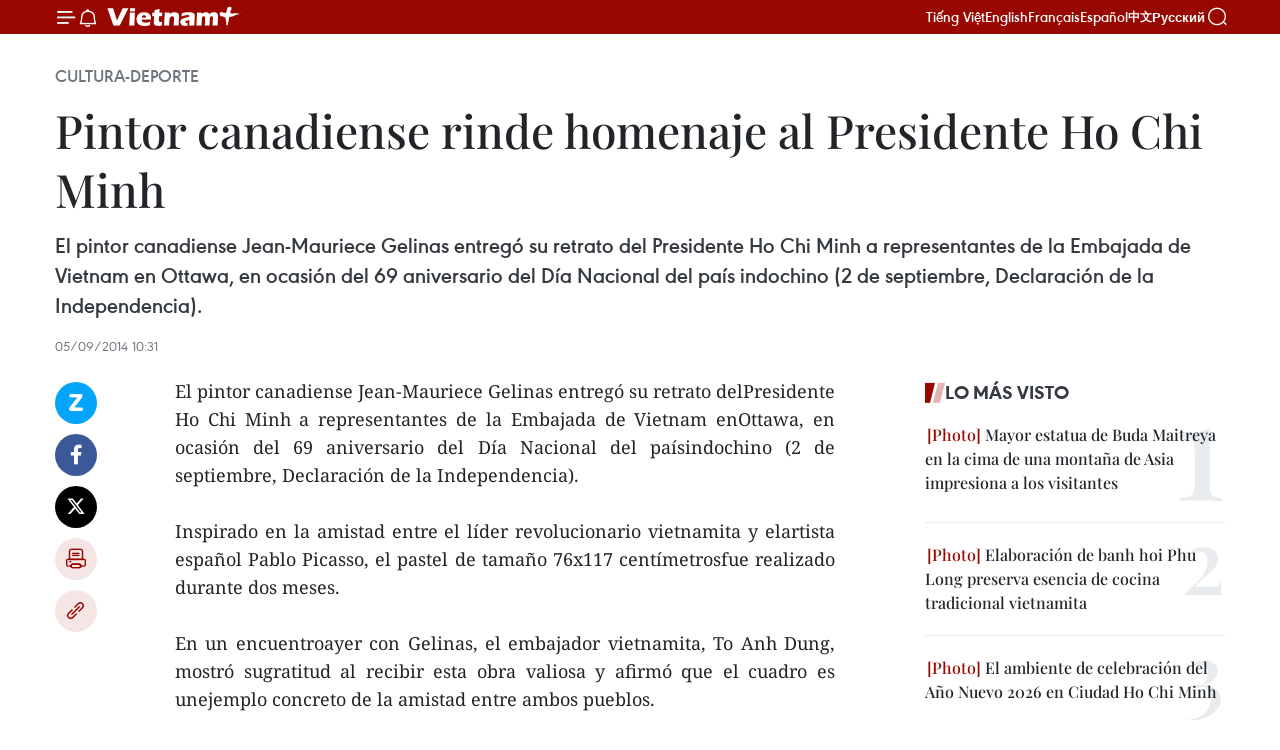

--- FILE ---
content_type: text/html;charset=utf-8
request_url: https://es.vietnamplus.vn/pintor-canadiense-rinde-homenaje-al-presidente-ho-chi-minh-post44951.vnp
body_size: 21070
content:
<!DOCTYPE html> <html lang="es" class="es"> <head> <title>Pintor canadiense rinde homenaje al Presidente Ho Chi Minh | Vietnam+ (VietnamPlus)</title> <meta name="description" content="El pintor canadiense Jean-Mauriece Gelinas entregó su retrato delPresidente Ho Chi Minh a representantes de la Embajada de Vietnam enOttawa, en ocasión del 69 aniversario del Día Nacional del paísindochino (2 de septiembre, Declaración de la Independencia)."/> <meta name="keywords" content=""/> <meta name="news_keywords" content=""/> <meta http-equiv="Content-Type" content="text/html; charset=utf-8" /> <meta http-equiv="X-UA-Compatible" content="IE=edge"/> <meta http-equiv="refresh" content="1800" /> <meta name="revisit-after" content="1 days" /> <meta name="viewport" content="width=device-width, initial-scale=1"> <meta http-equiv="content-language" content="vi" /> <meta name="format-detection" content="telephone=no"/> <meta name="format-detection" content="address=no"/> <meta name="apple-mobile-web-app-capable" content="yes"> <meta name="apple-mobile-web-app-status-bar-style" content="black"> <meta name="apple-mobile-web-app-title" content="Vietnam+ (VietnamPlus)"/> <meta name="referrer" content="no-referrer-when-downgrade"/> <link rel="shortcut icon" href="https://media.vietnamplus.vn/assets/web/styles/img/favicon.ico" type="image/x-icon" /> <link rel="preconnect" href="https://media.vietnamplus.vn"/> <link rel="dns-prefetch" href="https://media.vietnamplus.vn"/> <link rel="preconnect" href="//www.google-analytics.com" /> <link rel="preconnect" href="//www.googletagmanager.com" /> <link rel="preconnect" href="//stc.za.zaloapp.com" /> <link rel="preconnect" href="//fonts.googleapis.com" /> <link rel="preconnect" href="//pagead2.googlesyndication.com"/> <link rel="preconnect" href="//tpc.googlesyndication.com"/> <link rel="preconnect" href="//securepubads.g.doubleclick.net"/> <link rel="preconnect" href="//accounts.google.com"/> <link rel="preconnect" href="//adservice.google.com"/> <link rel="preconnect" href="//adservice.google.com.vn"/> <link rel="preconnect" href="//www.googletagservices.com"/> <link rel="preconnect" href="//partner.googleadservices.com"/> <link rel="preconnect" href="//tpc.googlesyndication.com"/> <link rel="preconnect" href="//za.zdn.vn"/> <link rel="preconnect" href="//sp.zalo.me"/> <link rel="preconnect" href="//connect.facebook.net"/> <link rel="preconnect" href="//www.facebook.com"/> <link rel="dns-prefetch" href="//www.google-analytics.com" /> <link rel="dns-prefetch" href="//www.googletagmanager.com" /> <link rel="dns-prefetch" href="//stc.za.zaloapp.com" /> <link rel="dns-prefetch" href="//fonts.googleapis.com" /> <link rel="dns-prefetch" href="//pagead2.googlesyndication.com"/> <link rel="dns-prefetch" href="//tpc.googlesyndication.com"/> <link rel="dns-prefetch" href="//securepubads.g.doubleclick.net"/> <link rel="dns-prefetch" href="//accounts.google.com"/> <link rel="dns-prefetch" href="//adservice.google.com"/> <link rel="dns-prefetch" href="//adservice.google.com.vn"/> <link rel="dns-prefetch" href="//www.googletagservices.com"/> <link rel="dns-prefetch" href="//partner.googleadservices.com"/> <link rel="dns-prefetch" href="//tpc.googlesyndication.com"/> <link rel="dns-prefetch" href="//za.zdn.vn"/> <link rel="dns-prefetch" href="//sp.zalo.me"/> <link rel="dns-prefetch" href="//connect.facebook.net"/> <link rel="dns-prefetch" href="//www.facebook.com"/> <link rel="dns-prefetch" href="//graph.facebook.com"/> <link rel="dns-prefetch" href="//static.xx.fbcdn.net"/> <link rel="dns-prefetch" href="//staticxx.facebook.com"/> <script> var cmsConfig = { domainDesktop: 'https://es.vietnamplus.vn', domainMobile: 'https://es.vietnamplus.vn', domainApi: 'https://es-api.vietnamplus.vn', domainStatic: 'https://media.vietnamplus.vn', domainLog: 'https://es-log.vietnamplus.vn', googleAnalytics: 'G\-TGHDMM2RPP', siteId: 0, pageType: 1, objectId: 44951, adsZone: 367, allowAds: true, adsLazy: true, antiAdblock: true, }; if (window.location.protocol !== 'https:' && window.location.hostname.indexOf('vietnamplus.vn') !== -1) { window.location = 'https://' + window.location.hostname + window.location.pathname + window.location.hash; } var USER_AGENT=window.navigator&&(window.navigator.userAgent||window.navigator.vendor)||window.opera||"",IS_MOBILE=/Android|webOS|iPhone|iPod|BlackBerry|Windows Phone|IEMobile|Mobile Safari|Opera Mini/i.test(USER_AGENT),IS_REDIRECT=!1;function setCookie(e,o,i){var n=new Date,i=(n.setTime(n.getTime()+24*i*60*60*1e3),"expires="+n.toUTCString());document.cookie=e+"="+o+"; "+i+";path=/;"}function getCookie(e){var o=document.cookie.indexOf(e+"="),i=o+e.length+1;return!o&&e!==document.cookie.substring(0,e.length)||-1===o?null:(-1===(e=document.cookie.indexOf(";",i))&&(e=document.cookie.length),unescape(document.cookie.substring(i,e)))}IS_MOBILE&&getCookie("isDesktop")&&(setCookie("isDesktop",1,-1),window.location=window.location.pathname.replace(".amp", ".vnp")+window.location.search,IS_REDIRECT=!0); </script> <script> if(USER_AGENT && USER_AGENT.indexOf("facebot") <= 0 && USER_AGENT.indexOf("facebookexternalhit") <= 0) { var query = ''; var hash = ''; if (window.location.search) query = window.location.search; if (window.location.hash) hash = window.location.hash; var canonicalUrl = 'https://es.vietnamplus.vn/pintor-canadiense-rinde-homenaje-al-presidente-ho-chi-minh-post44951.vnp' + query + hash ; var curUrl = decodeURIComponent(window.location.href); if(!location.port && canonicalUrl.startsWith("http") && curUrl != canonicalUrl){ window.location.replace(canonicalUrl); } } </script> <meta property="fb:pages" content="120834779440" /> <meta property="fb:app_id" content="1960985707489919" /> <meta name="author" content="Vietnam+ (VietnamPlus)" /> <meta name="copyright" content="Copyright © 2026 by Vietnam+ (VietnamPlus)" /> <meta name="RATING" content="GENERAL" /> <meta name="GENERATOR" content="Vietnam+ (VietnamPlus)" /> <meta content="Vietnam+ (VietnamPlus)" itemprop="sourceOrganization" name="source"/> <meta content="news" itemprop="genre" name="medium"/> <meta name="robots" content="noarchive, max-image-preview:large, index, follow" /> <meta name="GOOGLEBOT" content="noarchive, max-image-preview:large, index, follow" /> <link rel="canonical" href="https://es.vietnamplus.vn/pintor-canadiense-rinde-homenaje-al-presidente-ho-chi-minh-post44951.vnp" /> <meta property="og:site_name" content="Vietnam+ (VietnamPlus)"/> <meta property="og:rich_attachment" content="true"/> <meta property="og:type" content="article"/> <meta property="og:url" content="https://es.vietnamplus.vn/pintor-canadiense-rinde-homenaje-al-presidente-ho-chi-minh-post44951.vnp"/> <meta property="og:image" content="https://media.vietnamplus.vn/assets/web/styles/img/social-share.jpg"/> <meta property="og:image:width" content="1200"/> <meta property="og:image:height" content="630"/> <meta property="og:title" content="Pintor canadiense rinde homenaje al Presidente Ho Chi Minh "/> <meta property="og:description" content="El pintor canadiense Jean-Mauriece Gelinas entregó su retrato delPresidente Ho Chi Minh a representantes de la Embajada de Vietnam enOttawa, en ocasión del 69 aniversario del Día Nacional del paísindochino (2 de septiembre, Declaración de la Independencia)."/> <meta name="twitter:card" value="summary"/> <meta name="twitter:url" content="https://es.vietnamplus.vn/pintor-canadiense-rinde-homenaje-al-presidente-ho-chi-minh-post44951.vnp"/> <meta name="twitter:title" content="Pintor canadiense rinde homenaje al Presidente Ho Chi Minh "/> <meta name="twitter:description" content="El pintor canadiense Jean-Mauriece Gelinas entregó su retrato delPresidente Ho Chi Minh a representantes de la Embajada de Vietnam enOttawa, en ocasión del 69 aniversario del Día Nacional del paísindochino (2 de septiembre, Declaración de la Independencia)."/> <meta name="twitter:image" content="https://media.vietnamplus.vn/assets/web/styles/img/social-share.jpg"/> <meta name="twitter:site" content="@Vietnam+ (VietnamPlus)"/> <meta name="twitter:creator" content="@Vietnam+ (VietnamPlus)"/> <meta property="article:publisher" content="https://www.facebook.com/VietnamPlus" /> <meta property="article:tag" content=""/> <meta property="article:section" content="Cultura-Deporte" /> <meta property="article:published_time" content="2014-09-05T17:31:48+0700"/> <meta property="article:modified_time" content="2014-09-05T17:31:48+0700"/> <script type="application/ld+json"> { "@context": "http://schema.org", "@type": "Organization", "name": "Vietnam+ (VietnamPlus)", "url": "https://es.vietnamplus.vn", "logo": "https://media.vietnamplus.vn/assets/web/styles/img/logo.png", "foundingDate": "2008", "founders": [ { "@type": "Person", "name": "Thông tấn xã Việt Nam (TTXVN)" } ], "address": [ { "@type": "PostalAddress", "streetAddress": "Số 05 Lý Thường Kiệt - Hà Nội - Việt Nam", "addressLocality": "Hà Nội City", "addressRegion": "Northeast", "postalCode": "100000", "addressCountry": "VNM" } ], "contactPoint": [ { "@type": "ContactPoint", "telephone": "+84-243-941-1349", "contactType": "customer service" }, { "@type": "ContactPoint", "telephone": "+84-243-941-1348", "contactType": "customer service" } ], "sameAs": [ "https://www.facebook.com/VietnamPlus", "https://www.tiktok.com/@vietnamplus", "https://twitter.com/vietnamplus", "https://www.youtube.com/c/BaoVietnamPlus" ] } </script> <script type="application/ld+json"> { "@context" : "https://schema.org", "@type" : "WebSite", "name": "Vietnam+ (VietnamPlus)", "url": "https://es.vietnamplus.vn", "alternateName" : "Báo điện tử VIETNAMPLUS, Cơ quan của Thông tấn xã Việt Nam (TTXVN)", "potentialAction": { "@type": "SearchAction", "target": { "@type": "EntryPoint", "urlTemplate": "https://es.vietnamplus.vn/search/?q={search_term_string}" }, "query-input": "required name=search_term_string" } } </script> <script type="application/ld+json"> { "@context":"http://schema.org", "@type":"BreadcrumbList", "itemListElement":[ { "@type":"ListItem", "position":1, "item":{ "@id":"https://es.vietnamplus.vn/cultura-deporte/", "name":"Cultura-Deporte" } } ] } </script> <script type="application/ld+json"> { "@context": "http://schema.org", "@type": "NewsArticle", "mainEntityOfPage":{ "@type":"WebPage", "@id":"https://es.vietnamplus.vn/pintor-canadiense-rinde-homenaje-al-presidente-ho-chi-minh-post44951.vnp" }, "headline": "Pintor canadiense rinde homenaje al Presidente Ho Chi Minh", "description": "El pintor canadiense Jean-Mauriece Gelinas entregó su retrato delPresidente Ho Chi Minh a representantes de la Embajada de Vietnam enOttawa, en ocasión del 69 aniversario del Día Nacional del paísindochino (2 de septiembre, Declaración de la Independencia).", "image": { "@type": "ImageObject", "url": "https://media.vietnamplus.vn/assets/web/styles/img/social-share.jpg", "width" : 1200, "height" : 675 }, "datePublished": "2014-09-05T17:31:48+0700", "dateModified": "2014-09-05T17:31:48+0700", "author": { "@type": "Person", "name": "" }, "publisher": { "@type": "Organization", "name": "Vietnam+ (VietnamPlus)", "logo": { "@type": "ImageObject", "url": "https://media.vietnamplus.vn/assets/web/styles/img/logo.png" } } } </script> <link rel="preload" href="https://media.vietnamplus.vn/assets/web/styles/css/main.min-1.0.15.css" as="style"> <link rel="preload" href="https://media.vietnamplus.vn/assets/web/js/main.min-1.0.33.js" as="script"> <link rel="preload" href="https://media.vietnamplus.vn/assets/web/js/detail.min-1.0.15.js" as="script"> <link rel="preload" href="https://common.mcms.one/assets/styles/css/vietnamplus-1.0.0.css" as="style"> <link rel="stylesheet" href="https://common.mcms.one/assets/styles/css/vietnamplus-1.0.0.css"> <link id="cms-style" rel="stylesheet" href="https://media.vietnamplus.vn/assets/web/styles/css/main.min-1.0.15.css"> <style>.infographic-page { overflow-x: hidden;
}</style> <script type="text/javascript"> var _metaOgUrl = 'https://es.vietnamplus.vn/pintor-canadiense-rinde-homenaje-al-presidente-ho-chi-minh-post44951.vnp'; var page_title = document.title; var tracked_url = window.location.pathname + window.location.search + window.location.hash; var cate_path = 'cultura-deporte'; if (cate_path.length > 0) { tracked_url = "/" + cate_path + tracked_url; } </script> <script async="" src="https://www.googletagmanager.com/gtag/js?id=G-TGHDMM2RPP"></script> <script> window.dataLayer = window.dataLayer || []; function gtag(){dataLayer.push(arguments);} gtag('js', new Date()); gtag('config', 'G-TGHDMM2RPP', {page_path: tracked_url}); </script> <script>window.dataLayer = window.dataLayer || [];dataLayer.push({'pageCategory': '/cultura\-deporte'});</script> <script> window.dataLayer = window.dataLayer || []; dataLayer.push({ 'event': 'Pageview', 'articleId': '44951', 'articleTitle': 'Pintor canadiense rinde homenaje al Presidente Ho Chi Minh ', 'articleCategory': 'Cultura-Deporte', 'articleAlowAds': true, 'articleType': 'detail', 'articlePublishDate': '2014-09-05T17:31:48+0700', 'articleThumbnail': 'https://media.vietnamplus.vn/assets/web/styles/img/social-share.jpg', 'articleShortUrl': 'https://es.vietnamplus.vn/pintor-canadiense-rinde-homenaje-al-presidente-ho-chi-minh-post44951.vnp', 'articleFullUrl': 'https://es.vietnamplus.vn/pintor-canadiense-rinde-homenaje-al-presidente-ho-chi-minh-post44951.vnp', }); </script> <script type='text/javascript'> gtag('event', 'article_page',{ 'articleId': '44951', 'articleTitle': 'Pintor canadiense rinde homenaje al Presidente Ho Chi Minh ', 'articleCategory': 'Cultura-Deporte', 'articleAlowAds': true, 'articleType': 'detail', 'articlePublishDate': '2014-09-05T17:31:48+0700', 'articleThumbnail': 'https://media.vietnamplus.vn/assets/web/styles/img/social-share.jpg', 'articleShortUrl': 'https://es.vietnamplus.vn/pintor-canadiense-rinde-homenaje-al-presidente-ho-chi-minh-post44951.vnp', 'articleFullUrl': 'https://es.vietnamplus.vn/pintor-canadiense-rinde-homenaje-al-presidente-ho-chi-minh-post44951.vnp', }); </script> <script>(function(w,d,s,l,i){w[l]=w[l]||[];w[l].push({'gtm.start': new Date().getTime(),event:'gtm.js'});var f=d.getElementsByTagName(s)[0], j=d.createElement(s),dl=l!='dataLayer'?'&l='+l:'';j.async=true;j.src= 'https://www.googletagmanager.com/gtm.js?id='+i+dl;f.parentNode.insertBefore(j,f); })(window,document,'script','dataLayer','GTM-5WM58F3N');</script> <script type="text/javascript"> !function(){"use strict";function e(e){var t=!(arguments.length>1&&void 0!==arguments[1])||arguments[1],c=document.createElement("script");c.src=e,t?c.type="module":(c.async=!0,c.type="text/javascript",c.setAttribute("nomodule",""));var n=document.getElementsByTagName("script")[0];n.parentNode.insertBefore(c,n)}!function(t,c){!function(t,c,n){var a,o,r;n.accountId=c,null!==(a=t.marfeel)&&void 0!==a||(t.marfeel={}),null!==(o=(r=t.marfeel).cmd)&&void 0!==o||(r.cmd=[]),t.marfeel.config=n;var i="https://sdk.mrf.io/statics";e("".concat(i,"/marfeel-sdk.js?id=").concat(c),!0),e("".concat(i,"/marfeel-sdk.es5.js?id=").concat(c),!1)}(t,c,arguments.length>2&&void 0!==arguments[2]?arguments[2]:{})}(window,2272,{} )}(); </script> <script async src="https://sp.zalo.me/plugins/sdk.js"></script> </head> <body class="detail-page"> <div id="sdaWeb_SdaMasthead" class="rennab rennab-top" data-platform="1" data-position="Web_SdaMasthead"> </div> <header class=" site-header"> <div class="sticky"> <div class="container"> <i class="ic-menu"></i> <i class="ic-bell"></i> <div id="header-news" class="pick-news hidden" data-source="header-latest-news"></div> <a class="small-logo" href="/" title="Vietnam+ (VietnamPlus)">Vietnam+ (VietnamPlus)</a> <ul class="menu"> <li> <a href="https://www.vietnamplus.vn" title="Tiếng Việt" target="_blank">Tiếng Việt</a> </li> <li> <a href="https://en.vietnamplus.vn" title="English" target="_blank" rel="nofollow">English</a> </li> <li> <a href="https://fr.vietnamplus.vn" title="Français" target="_blank" rel="nofollow">Français</a> </li> <li> <a href="https://es.vietnamplus.vn" title="Español" target="_blank" rel="nofollow">Español</a> </li> <li> <a href="https://zh.vietnamplus.vn" title="中文" target="_blank" rel="nofollow">中文</a> </li> <li> <a href="https://ru.vietnamplus.vn" title="Русский" target="_blank" rel="nofollow">Русский</a> </li> </ul> <div class="search-wrapper"> <i class="ic-search"></i> <input type="text" class="search txtsearch" placeholder="Palabra clave"> </div> </div> </div> </header> <div class="site-body"> <div id="sdaWeb_SdaBackground" class="rennab " data-platform="1" data-position="Web_SdaBackground"> </div> <div class="container"> <div class="breadcrumb breadcrumb-detail"> <h2 class="main"> <a href="https://es.vietnamplus.vn/cultura-deporte/" title="Cultura-Deporte" class="active">Cultura-Deporte</a> </h2> </div> <div id="sdaWeb_SdaTop" class="rennab " data-platform="1" data-position="Web_SdaTop"> </div> <div class="article"> <h1 class="article__title cms-title "> Pintor canadiense rinde homenaje al Presidente Ho Chi Minh </h1> <div class="article__sapo cms-desc"> El pintor canadiense Jean-Mauriece Gelinas entregó su retrato del Presidente Ho Chi Minh a representantes de la Embajada de Vietnam en Ottawa, en ocasión del 69 aniversario del Día Nacional del país indochino (2 de septiembre, Declaración de la Independencia). </div> <div id="sdaWeb_SdaArticleAfterSapo" class="rennab " data-platform="1" data-position="Web_SdaArticleAfterSapo"> </div> <div class="article__meta"> <time class="time" datetime="2014-09-05T17:31:48+0700" data-time="1409913108" data-friendly="false">viernes, septiembre 05, 2014 17:31</time> <meta class="cms-date" itemprop="datePublished" content="2014-09-05T17:31:48+0700"> </div> <div class="col"> <div class="main-col content-col"> <div class="article__body zce-content-body cms-body" itemprop="articleBody"> <div class="social-pin sticky article__social"> <a href="javascript:void(0);" class="zl zalo-share-button" title="Zalo" data-href="https://es.vietnamplus.vn/pintor-canadiense-rinde-homenaje-al-presidente-ho-chi-minh-post44951.vnp" data-oaid="4486284411240520426" data-layout="1" data-color="blue" data-customize="true">Zalo</a> <a href="javascript:void(0);" class="item fb" data-href="https://es.vietnamplus.vn/pintor-canadiense-rinde-homenaje-al-presidente-ho-chi-minh-post44951.vnp" data-rel="facebook" title="Facebook">Facebook</a> <a href="javascript:void(0);" class="item tw" data-href="https://es.vietnamplus.vn/pintor-canadiense-rinde-homenaje-al-presidente-ho-chi-minh-post44951.vnp" data-rel="twitter" title="Twitter">Twitter</a> <a href="javascript:void(0);" class="bookmark sendbookmark hidden" onclick="ME.sendBookmark(this, 44951);" data-id="44951" title="Marcador">Marcador</a> <a href="javascript:void(0);" class="print sendprint" title="Print" data-href="/print-44951.html">Imprimir</a> <a href="javascript:void(0);" class="item link" data-href="https://es.vietnamplus.vn/pintor-canadiense-rinde-homenaje-al-presidente-ho-chi-minh-post44951.vnp" data-rel="copy" title="Copy link">Copy link</a> </div> <div align="justify"> El pintor canadiense Jean-Mauriece Gelinas entregó su retrato delPresidente Ho Chi Minh a representantes de la Embajada de Vietnam enOttawa, en ocasión del 69 aniversario del Día Nacional del paísindochino (2 de septiembre, Declaración de la Independencia). <br> <br> Inspirado en la amistad entre el líder revolucionario vietnamita y elartista español Pablo Picasso, el pastel de tamaño 76x117 centímetrosfue realizado durante dos meses. <br> <br> En un encuentroayer con Gelinas, el embajador vietnamita, To Anh Dung, mostró sugratitud al recibir esta obra valiosa y afirmó que el cuadro es unejemplo concreto de la amistad entre ambos pueblos. <br> <br> Por su parte, el artista dijo que en su visita a Hanoi en 2010, tuvola oportunidad de conocer mejor sobre la historia, la cultura y la gentevietnamitas, especialmente la vida y la causa revolucionaria delPresidente Ho Chi Minh. <br> <br> Reflejar el espírituhermoso y noble del héroe nacional enamorado de todo el pueblovietnamita fue una de las dificultades que encontró para realizar suobra, expresó. <br> <br> Radicado en la ciudad de Montreal, Gelinas es miembro de la Asociación de Pintores de Pastel del Este de Canadá. – VNA
</div> <div id="sdaWeb_SdaArticleAfterBody" class="rennab " data-platform="1" data-position="Web_SdaArticleAfterBody"> </div> </div> <div id="sdaWeb_SdaArticleAfterTag" class="rennab " data-platform="1" data-position="Web_SdaArticleAfterTag"> </div> <div class="wrap-social"> <div class="social-pin article__social"> <a href="javascript:void(0);" class="zl zalo-share-button" title="Zalo" data-href="https://es.vietnamplus.vn/pintor-canadiense-rinde-homenaje-al-presidente-ho-chi-minh-post44951.vnp" data-oaid="4486284411240520426" data-layout="1" data-color="blue" data-customize="true">Zalo</a> <a href="javascript:void(0);" class="item fb" data-href="https://es.vietnamplus.vn/pintor-canadiense-rinde-homenaje-al-presidente-ho-chi-minh-post44951.vnp" data-rel="facebook" title="Facebook">Facebook</a> <a href="javascript:void(0);" class="item tw" data-href="https://es.vietnamplus.vn/pintor-canadiense-rinde-homenaje-al-presidente-ho-chi-minh-post44951.vnp" data-rel="twitter" title="Twitter">Twitter</a> <a href="javascript:void(0);" class="bookmark sendbookmark hidden" onclick="ME.sendBookmark(this, 44951);" data-id="44951" title="Marcador">Marcador</a> <a href="javascript:void(0);" class="print sendprint" title="Print" data-href="/print-44951.html">Imprimir</a> <a href="javascript:void(0);" class="item link" data-href="https://es.vietnamplus.vn/pintor-canadiense-rinde-homenaje-al-presidente-ho-chi-minh-post44951.vnp" data-rel="copy" title="Copy link">Copy link</a> </div> <a href="https://news.google.com/publications/CAAqBwgKMN-18wowlLWFAw?hl=vi&gl=VN&ceid=VN%3Avi" class="google-news" target="_blank" title="Google News">Seguir VietnamPlus</a> </div> <div id="sdaWeb_SdaArticleAfterBody1" class="rennab " data-platform="1" data-position="Web_SdaArticleAfterBody1"> </div> <div id="sdaWeb_SdaArticleAfterBody2" class="rennab " data-platform="1" data-position="Web_SdaArticleAfterBody2"> </div> <div class="timeline secondary"> <h3 class="box-heading"> <a href="https://es.vietnamplus.vn/cultura-deporte/" title="Cultura-Deporte" class="title"> Ver más </a> </h3> <div class="box-content content-list" data-source="recommendation-367"> <article class="story" data-id="231600"> <figure class="story__thumb"> <a class="cms-link" href="https://es.vietnamplus.vn/tet-vietnam-osaka-2026-celebra-exito-del-xiv-congreso-nacional-del-pcv-post231600.vnp" title="Tet Vietnam Osaka 2026 celebra éxito del XIV Congreso Nacional del PCV"> <img class="lazyload" src="[data-uri]" data-src="https://mediaes.vietnamplus.vn/images/[base64]/vna-potal-cong-dong-viet-nam-tai-nhat-ban-chao-mung-thanh-cong-dai-hoi-xiv-cua-dang-8549674.jpg.webp" data-srcset="https://mediaes.vietnamplus.vn/images/[base64]/vna-potal-cong-dong-viet-nam-tai-nhat-ban-chao-mung-thanh-cong-dai-hoi-xiv-cua-dang-8549674.jpg.webp 1x, https://mediaes.vietnamplus.vn/images/[base64]/vna-potal-cong-dong-viet-nam-tai-nhat-ban-chao-mung-thanh-cong-dai-hoi-xiv-cua-dang-8549674.jpg.webp 2x" alt="Un programa artístico en el evento (Foto: VNA)"> <noscript><img src="https://mediaes.vietnamplus.vn/images/[base64]/vna-potal-cong-dong-viet-nam-tai-nhat-ban-chao-mung-thanh-cong-dai-hoi-xiv-cua-dang-8549674.jpg.webp" srcset="https://mediaes.vietnamplus.vn/images/[base64]/vna-potal-cong-dong-viet-nam-tai-nhat-ban-chao-mung-thanh-cong-dai-hoi-xiv-cua-dang-8549674.jpg.webp 1x, https://mediaes.vietnamplus.vn/images/[base64]/vna-potal-cong-dong-viet-nam-tai-nhat-ban-chao-mung-thanh-cong-dai-hoi-xiv-cua-dang-8549674.jpg.webp 2x" alt="Un programa artístico en el evento (Foto: VNA)" class="image-fallback"></noscript> </a> </figure> <h2 class="story__heading" data-tracking="231600"> <a class=" cms-link" href="https://es.vietnamplus.vn/tet-vietnam-osaka-2026-celebra-exito-del-xiv-congreso-nacional-del-pcv-post231600.vnp" title="Tet Vietnam Osaka 2026 celebra éxito del XIV Congreso Nacional del PCV"> Tet Vietnam Osaka 2026 celebra éxito del XIV Congreso Nacional del PCV </a> </h2> <time class="time" datetime="2026-01-24T19:06:08+0700" data-time="1769256368"> 24/01/2026 19:06 </time> <div class="story__summary story__shorten"> <p>El Tet Vietnam Osaka 2026 comenzó en Japón con actividades culturales por el Año Nuevo Lunar y la celebración del éxito del XIV Congreso del PCV.</p> </div> </article> <article class="story" data-id="231598"> <figure class="story__thumb"> <a class="cms-link" href="https://es.vietnamplus.vn/juegos-paralimpicos-de-asean-nadadores-vietnamitas-continuan-sumando-medallas-post231598.vnp" title="Juegos Paralímpicos de ASEAN: Nadadores vietnamitas continúan sumando medallas"> <img class="lazyload" src="[data-uri]" data-src="https://mediaes.vietnamplus.vn/images/[base64]/vna-potal-asean-para-games-13-boi-viet-nam-gat-hai-them-huy-chuong-8549603.jpg.webp" data-srcset="https://mediaes.vietnamplus.vn/images/[base64]/vna-potal-asean-para-games-13-boi-viet-nam-gat-hai-them-huy-chuong-8549603.jpg.webp 1x, https://mediaes.vietnamplus.vn/images/[base64]/vna-potal-asean-para-games-13-boi-viet-nam-gat-hai-them-huy-chuong-8549603.jpg.webp 2x" alt="Nguyen Ngoc Thiet (izq.) gana la medalla de plata en los 400 metros estilo libre masculino S9, en los XIII Juegos Paralímpicos de la ASEAN. (Foto: VNA)"> <noscript><img src="https://mediaes.vietnamplus.vn/images/[base64]/vna-potal-asean-para-games-13-boi-viet-nam-gat-hai-them-huy-chuong-8549603.jpg.webp" srcset="https://mediaes.vietnamplus.vn/images/[base64]/vna-potal-asean-para-games-13-boi-viet-nam-gat-hai-them-huy-chuong-8549603.jpg.webp 1x, https://mediaes.vietnamplus.vn/images/[base64]/vna-potal-asean-para-games-13-boi-viet-nam-gat-hai-them-huy-chuong-8549603.jpg.webp 2x" alt="Nguyen Ngoc Thiet (izq.) gana la medalla de plata en los 400 metros estilo libre masculino S9, en los XIII Juegos Paralímpicos de la ASEAN. (Foto: VNA)" class="image-fallback"></noscript> </a> </figure> <h2 class="story__heading" data-tracking="231598"> <a class=" cms-link" href="https://es.vietnamplus.vn/juegos-paralimpicos-de-asean-nadadores-vietnamitas-continuan-sumando-medallas-post231598.vnp" title="Juegos Paralímpicos de ASEAN: Nadadores vietnamitas continúan sumando medallas"> Juegos Paralímpicos de ASEAN: Nadadores vietnamitas continúan sumando medallas </a> </h2> <time class="time" datetime="2026-01-24T18:26:24+0700" data-time="1769253984"> 24/01/2026 18:26 </time> <div class="story__summary story__shorten"> <p>La natación paralímpica de Vietnam brilló en el cuarto día de los Juegos Paralímpicos ASEAN en Tailandia con cinco nuevas medallas y récords.</p> </div> </article> <article class="story" data-id="231590"> <figure class="story__thumb"> <a class="cms-link" href="https://es.vietnamplus.vn/primer-ministro-felicita-a-la-seleccion-sub-23-por-su-excelente-actuacion-en-copa-asiatica-post231590.vnp" title="Primer ministro felicita a la selección sub-23 por su excelente actuación en Copa Asiática"> <img class="lazyload" src="[data-uri]" data-src="https://mediaes.vietnamplus.vn/images/c3702b02bb09db70091b36380ed14d7016c6c78598c1c42f5a2be4bbe2540b9817c7b2d38cfbfd2af6a38ac97a04552de39a70570a70623b78a970c6cc1d1538/img-9323.jpg.webp" data-srcset="https://mediaes.vietnamplus.vn/images/c3702b02bb09db70091b36380ed14d7016c6c78598c1c42f5a2be4bbe2540b9817c7b2d38cfbfd2af6a38ac97a04552de39a70570a70623b78a970c6cc1d1538/img-9323.jpg.webp 1x, https://mediaes.vietnamplus.vn/images/51ca6260c6d165728b8a594eb2e3e34116c6c78598c1c42f5a2be4bbe2540b9817c7b2d38cfbfd2af6a38ac97a04552de39a70570a70623b78a970c6cc1d1538/img-9323.jpg.webp 2x" alt="Aficionados celebran la victoria de la selección sub-23. Foto: VNA"> <noscript><img src="https://mediaes.vietnamplus.vn/images/c3702b02bb09db70091b36380ed14d7016c6c78598c1c42f5a2be4bbe2540b9817c7b2d38cfbfd2af6a38ac97a04552de39a70570a70623b78a970c6cc1d1538/img-9323.jpg.webp" srcset="https://mediaes.vietnamplus.vn/images/c3702b02bb09db70091b36380ed14d7016c6c78598c1c42f5a2be4bbe2540b9817c7b2d38cfbfd2af6a38ac97a04552de39a70570a70623b78a970c6cc1d1538/img-9323.jpg.webp 1x, https://mediaes.vietnamplus.vn/images/51ca6260c6d165728b8a594eb2e3e34116c6c78598c1c42f5a2be4bbe2540b9817c7b2d38cfbfd2af6a38ac97a04552de39a70570a70623b78a970c6cc1d1538/img-9323.jpg.webp 2x" alt="Aficionados celebran la victoria de la selección sub-23. Foto: VNA" class="image-fallback"></noscript> </a> </figure> <h2 class="story__heading" data-tracking="231590"> <a class=" cms-link" href="https://es.vietnamplus.vn/primer-ministro-felicita-a-la-seleccion-sub-23-por-su-excelente-actuacion-en-copa-asiatica-post231590.vnp" title="Primer ministro felicita a la selección sub-23 por su excelente actuación en Copa Asiática"> Primer ministro felicita a la selección sub-23 por su excelente actuación en Copa Asiática </a> </h2> <time class="time" datetime="2026-01-24T09:30:09+0700" data-time="1769221809"> 24/01/2026 09:30 </time> <div class="story__summary story__shorten"> <p>Primer ministro felicita a la selección sub-23 por su excelente actuación en Copa Asiática</p> </div> </article> <article class="story" data-id="231587"> <figure class="story__thumb"> <a class="cms-link" href="https://es.vietnamplus.vn/vietnam-conquista-el-tercer-puesto-en-copa-asiatica-de-futbol-sub-23-post231587.vnp" title="Vietnam conquista el tercer puesto en Copa Asiática de fútbol sub-23"> <img class="lazyload" src="[data-uri]" data-src="https://mediaes.vietnamplus.vn/images/c3702b02bb09db70091b36380ed14d7016c6c78598c1c42f5a2be4bbe2540b986698efeb5b3a2bdef07f311f0aed5af5e39a70570a70623b78a970c6cc1d1538/img-9318.jpg.webp" data-srcset="https://mediaes.vietnamplus.vn/images/c3702b02bb09db70091b36380ed14d7016c6c78598c1c42f5a2be4bbe2540b986698efeb5b3a2bdef07f311f0aed5af5e39a70570a70623b78a970c6cc1d1538/img-9318.jpg.webp 1x, https://mediaes.vietnamplus.vn/images/51ca6260c6d165728b8a594eb2e3e34116c6c78598c1c42f5a2be4bbe2540b986698efeb5b3a2bdef07f311f0aed5af5e39a70570a70623b78a970c6cc1d1538/img-9318.jpg.webp 2x" alt="Jugadores vietnamitas celebran la victoria contra Corea del Sur. Foto: VNA"> <noscript><img src="https://mediaes.vietnamplus.vn/images/c3702b02bb09db70091b36380ed14d7016c6c78598c1c42f5a2be4bbe2540b986698efeb5b3a2bdef07f311f0aed5af5e39a70570a70623b78a970c6cc1d1538/img-9318.jpg.webp" srcset="https://mediaes.vietnamplus.vn/images/c3702b02bb09db70091b36380ed14d7016c6c78598c1c42f5a2be4bbe2540b986698efeb5b3a2bdef07f311f0aed5af5e39a70570a70623b78a970c6cc1d1538/img-9318.jpg.webp 1x, https://mediaes.vietnamplus.vn/images/51ca6260c6d165728b8a594eb2e3e34116c6c78598c1c42f5a2be4bbe2540b986698efeb5b3a2bdef07f311f0aed5af5e39a70570a70623b78a970c6cc1d1538/img-9318.jpg.webp 2x" alt="Jugadores vietnamitas celebran la victoria contra Corea del Sur. Foto: VNA" class="image-fallback"></noscript> </a> </figure> <h2 class="story__heading" data-tracking="231587"> <a class=" cms-link" href="https://es.vietnamplus.vn/vietnam-conquista-el-tercer-puesto-en-copa-asiatica-de-futbol-sub-23-post231587.vnp" title="Vietnam conquista el tercer puesto en Copa Asiática de fútbol sub-23"> Vietnam conquista el tercer puesto en Copa Asiática de fútbol sub-23 </a> </h2> <time class="time" datetime="2026-01-24T07:06:39+0700" data-time="1769213199"> 24/01/2026 07:06 </time> <div class="story__summary story__shorten"> <p>Vietnam conquistó el tercer puesto en la Copa Asiática Sub-23 tras derrotar a Corea del Sur en una dramática tanda de penaltis, gracias al lanzamiento decisivo de Nguyen Thanh Nhan.</p> </div> </article> <article class="story" data-id="231575"> <figure class="story__thumb"> <a class="cms-link" href="https://es.vietnamplus.vn/xiii-juegos-paralimpicos-de-asean-vietnam-logra-siete-medallas-de-oro-en-ajedrez-post231575.vnp" title="XIII Juegos Paralímpicos de ASEAN: Vietnam logra siete medallas de oro en ajedrez"> <img class="lazyload" src="[data-uri]" data-src="https://mediaes.vietnamplus.vn/images/[base64]/vna-potal-asean-para-games-13-do-cu-le-van-cong-gianh-huy-chuong-vang-cu-ta-8544100.jpg.webp" data-srcset="https://mediaes.vietnamplus.vn/images/[base64]/vna-potal-asean-para-games-13-do-cu-le-van-cong-gianh-huy-chuong-vang-cu-ta-8544100.jpg.webp 1x, https://mediaes.vietnamplus.vn/images/[base64]/vna-potal-asean-para-games-13-do-cu-le-van-cong-gianh-huy-chuong-vang-cu-ta-8544100.jpg.webp 2x" alt="Aficionados vietnamita celebran la victoria de jugadores. (Fuente: VNA)"> <noscript><img src="https://mediaes.vietnamplus.vn/images/[base64]/vna-potal-asean-para-games-13-do-cu-le-van-cong-gianh-huy-chuong-vang-cu-ta-8544100.jpg.webp" srcset="https://mediaes.vietnamplus.vn/images/[base64]/vna-potal-asean-para-games-13-do-cu-le-van-cong-gianh-huy-chuong-vang-cu-ta-8544100.jpg.webp 1x, https://mediaes.vietnamplus.vn/images/[base64]/vna-potal-asean-para-games-13-do-cu-le-van-cong-gianh-huy-chuong-vang-cu-ta-8544100.jpg.webp 2x" alt="Aficionados vietnamita celebran la victoria de jugadores. (Fuente: VNA)" class="image-fallback"></noscript> </a> </figure> <h2 class="story__heading" data-tracking="231575"> <a class=" cms-link" href="https://es.vietnamplus.vn/xiii-juegos-paralimpicos-de-asean-vietnam-logra-siete-medallas-de-oro-en-ajedrez-post231575.vnp" title="XIII Juegos Paralímpicos de ASEAN: Vietnam logra siete medallas de oro en ajedrez"> XIII Juegos Paralímpicos de ASEAN: Vietnam logra siete medallas de oro en ajedrez </a> </h2> <time class="time" datetime="2026-01-23T19:03:31+0700" data-time="1769169811"> 23/01/2026 19:03 </time> <div class="story__summary story__shorten"> <p>Las pruebas de ajedrez en los XIII Juegos Paralímpicos de la ASEAN, que se celebran Tailandia, están siendo escenario de una destacada actuación de la selección vietnamita de ajedrez para personas con discapacidad, que ha conquistado hasta el momento 10 medallas, incluidas siete de oro, una de plata y dos de bronce.</p> </div> </article> <div id="sdaWeb_SdaNative1" class="rennab " data-platform="1" data-position="Web_SdaNative1"> </div> <article class="story" data-id="231570"> <figure class="story__thumb"> <a class="cms-link" href="https://es.vietnamplus.vn/xiii-juegos-paralimpicos-de-asean-vietnam-suma-multiples-medallas-en-natacion-post231570.vnp" title="XIII Juegos Paralímpicos de ASEAN: Vietnam suma múltiples medallas en natación"> <img class="lazyload" src="[data-uri]" data-src="https://mediaes.vietnamplus.vn/images/[base64]/vna-potal-asean-para-games-13-do-thanh-hai-pha-ky-luc-boi-ech-50m-nam-sb6-8548258.jpg.webp" data-srcset="https://mediaes.vietnamplus.vn/images/[base64]/vna-potal-asean-para-games-13-do-thanh-hai-pha-ky-luc-boi-ech-50m-nam-sb6-8548258.jpg.webp 1x, https://mediaes.vietnamplus.vn/images/[base64]/vna-potal-asean-para-games-13-do-thanh-hai-pha-ky-luc-boi-ech-50m-nam-sb6-8548258.jpg.webp 2x" alt="El nadador Do Thanh Hai con su medalla de oro. (Fuente: VNA)"> <noscript><img src="https://mediaes.vietnamplus.vn/images/[base64]/vna-potal-asean-para-games-13-do-thanh-hai-pha-ky-luc-boi-ech-50m-nam-sb6-8548258.jpg.webp" srcset="https://mediaes.vietnamplus.vn/images/[base64]/vna-potal-asean-para-games-13-do-thanh-hai-pha-ky-luc-boi-ech-50m-nam-sb6-8548258.jpg.webp 1x, https://mediaes.vietnamplus.vn/images/[base64]/vna-potal-asean-para-games-13-do-thanh-hai-pha-ky-luc-boi-ech-50m-nam-sb6-8548258.jpg.webp 2x" alt="El nadador Do Thanh Hai con su medalla de oro. (Fuente: VNA)" class="image-fallback"></noscript> </a> </figure> <h2 class="story__heading" data-tracking="231570"> <a class=" cms-link" href="https://es.vietnamplus.vn/xiii-juegos-paralimpicos-de-asean-vietnam-suma-multiples-medallas-en-natacion-post231570.vnp" title="XIII Juegos Paralímpicos de ASEAN: Vietnam suma múltiples medallas en natación"> XIII Juegos Paralímpicos de ASEAN: Vietnam suma múltiples medallas en natación </a> </h2> <time class="time" datetime="2026-01-23T17:51:03+0700" data-time="1769165463"> 23/01/2026 17:51 </time> <div class="story__summary story__shorten"> <p>Con un nuevo récord establecido por el nadador Do Thanh Hai en los 50 metros braza masculinos, categoría SB6, la delegación vietnamita de personas con discapacidad continuó brillando en la tercera jornada oficial de los XIII Juegos Paralímpicos del Sudeste Asiático (ASEAN Para Games 13), al cosechar numerosos logros destacados.</p> </div> </article> <article class="story" data-id="231562"> <figure class="story__thumb"> <a class="cms-link" href="https://es.vietnamplus.vn/resolucion-n-80-nqtw-convierte-identidad-cultural-vietnamita-en-poder-blando-nacional-post231562.vnp" title="Resolución N.º 80-NQ/TW convierte identidad cultural vietnamita en poder blando nacional"> <img class="lazyload" src="[data-uri]" data-src="https://mediaes.vietnamplus.vn/images/579f5cc99d17d16eff22c60e425ef1cfb28098b4ab3d5742e78dff848340a8f95ca64027fc1f601e857db8b667963f91e39a70570a70623b78a970c6cc1d1538/quan-ho-6576.jpg.webp" data-srcset="https://mediaes.vietnamplus.vn/images/579f5cc99d17d16eff22c60e425ef1cfb28098b4ab3d5742e78dff848340a8f95ca64027fc1f601e857db8b667963f91e39a70570a70623b78a970c6cc1d1538/quan-ho-6576.jpg.webp 1x, https://mediaes.vietnamplus.vn/images/9d94d0cbd111fef99ac6490eee3a7618b28098b4ab3d5742e78dff848340a8f95ca64027fc1f601e857db8b667963f91e39a70570a70623b78a970c6cc1d1538/quan-ho-6576.jpg.webp 2x" alt="Una actuación del canto Quan Ho de la provincia de Bac Ninh (Foto: VNA)"> <noscript><img src="https://mediaes.vietnamplus.vn/images/579f5cc99d17d16eff22c60e425ef1cfb28098b4ab3d5742e78dff848340a8f95ca64027fc1f601e857db8b667963f91e39a70570a70623b78a970c6cc1d1538/quan-ho-6576.jpg.webp" srcset="https://mediaes.vietnamplus.vn/images/579f5cc99d17d16eff22c60e425ef1cfb28098b4ab3d5742e78dff848340a8f95ca64027fc1f601e857db8b667963f91e39a70570a70623b78a970c6cc1d1538/quan-ho-6576.jpg.webp 1x, https://mediaes.vietnamplus.vn/images/9d94d0cbd111fef99ac6490eee3a7618b28098b4ab3d5742e78dff848340a8f95ca64027fc1f601e857db8b667963f91e39a70570a70623b78a970c6cc1d1538/quan-ho-6576.jpg.webp 2x" alt="Una actuación del canto Quan Ho de la provincia de Bac Ninh (Foto: VNA)" class="image-fallback"></noscript> </a> </figure> <h2 class="story__heading" data-tracking="231562"> <a class=" cms-link" href="https://es.vietnamplus.vn/resolucion-n-80-nqtw-convierte-identidad-cultural-vietnamita-en-poder-blando-nacional-post231562.vnp" title="Resolución N.º 80-NQ/TW convierte identidad cultural vietnamita en poder blando nacional"> Resolución N.º 80-NQ/TW convierte identidad cultural vietnamita en poder blando nacional </a> </h2> <time class="time" datetime="2026-01-23T16:08:24+0700" data-time="1769159304"> 23/01/2026 16:08 </time> <div class="story__summary story__shorten"> <p>Vietnam impulsa la cultura como base espiritual y poder blando nacional, promoviendo identidad, patrimonio UNESCO y desarrollo sostenible.</p> </div> </article> <article class="story" data-id="231558"> <figure class="story__thumb"> <a class="cms-link" href="https://es.vietnamplus.vn/asean-para-games-13-halterofilas-vietnamitas-obtienen-una-medalla-de-plata-y-una-de-bronce-post231558.vnp" title="ASEAN Para Games 13: Halterófilas vietnamitas obtienen una medalla de plata y una de bronce"> <img class="lazyload" src="[data-uri]" data-src="https://mediaes.vietnamplus.vn/images/579f5cc99d17d16eff22c60e425ef1cfe865b7fcb643cb20a76cb8bd8646d6c5436e122322c8003d9d94a4981af25d12/cu-ta-1.jpg.webp" data-srcset="https://mediaes.vietnamplus.vn/images/579f5cc99d17d16eff22c60e425ef1cfe865b7fcb643cb20a76cb8bd8646d6c5436e122322c8003d9d94a4981af25d12/cu-ta-1.jpg.webp 1x, https://mediaes.vietnamplus.vn/images/9d94d0cbd111fef99ac6490eee3a7618e865b7fcb643cb20a76cb8bd8646d6c5436e122322c8003d9d94a4981af25d12/cu-ta-1.jpg.webp 2x" alt="En la categoría femenina de 67 kg, Tran Thi Chau ganó la medalla de plata con un levantamiento de 93 kg (Foto: VNA)"> <noscript><img src="https://mediaes.vietnamplus.vn/images/579f5cc99d17d16eff22c60e425ef1cfe865b7fcb643cb20a76cb8bd8646d6c5436e122322c8003d9d94a4981af25d12/cu-ta-1.jpg.webp" srcset="https://mediaes.vietnamplus.vn/images/579f5cc99d17d16eff22c60e425ef1cfe865b7fcb643cb20a76cb8bd8646d6c5436e122322c8003d9d94a4981af25d12/cu-ta-1.jpg.webp 1x, https://mediaes.vietnamplus.vn/images/9d94d0cbd111fef99ac6490eee3a7618e865b7fcb643cb20a76cb8bd8646d6c5436e122322c8003d9d94a4981af25d12/cu-ta-1.jpg.webp 2x" alt="En la categoría femenina de 67 kg, Tran Thi Chau ganó la medalla de plata con un levantamiento de 93 kg (Foto: VNA)" class="image-fallback"></noscript> </a> </figure> <h2 class="story__heading" data-tracking="231558"> <a class=" cms-link" href="https://es.vietnamplus.vn/asean-para-games-13-halterofilas-vietnamitas-obtienen-una-medalla-de-plata-y-una-de-bronce-post231558.vnp" title="ASEAN Para Games 13: Halterófilas vietnamitas obtienen una medalla de plata y una de bronce"> ASEAN Para Games 13: Halterófilas vietnamitas obtienen una medalla de plata y una de bronce </a> </h2> <time class="time" datetime="2026-01-23T15:38:48+0700" data-time="1769157528"> 23/01/2026 15:38 </time> <div class="story__summary story__shorten"> <p>Las pesistas vietnamitas lograron una plata y un bronce en los ASEAN Para Games 13 en Tailandia, destacando en halterofilia femenina.</p> </div> </article> <article class="story" data-id="231517"> <figure class="story__thumb"> <a class="cms-link" href="https://es.vietnamplus.vn/xiii-juegos-paralimpicos-de-asean-atletas-vietnamitas-ganan-oros-y-rompen-records-post231517.vnp" title="XIII Juegos Paralímpicos de ASEAN: Atletas vietnamitas ganan oros y rompen récords"> <img class="lazyload" src="[data-uri]" data-src="https://mediaes.vietnamplus.vn/images/18068d5f4d6550be0e90cb3c306a7c228456a8d2697f24523bfb10580616cd38ecd99f7409979f6954cd7c615ff59866/sea.jpg.webp" data-srcset="https://mediaes.vietnamplus.vn/images/18068d5f4d6550be0e90cb3c306a7c228456a8d2697f24523bfb10580616cd38ecd99f7409979f6954cd7c615ff59866/sea.jpg.webp 1x, https://mediaes.vietnamplus.vn/images/5600725eba817801ab1d6c99586484608456a8d2697f24523bfb10580616cd38ecd99f7409979f6954cd7c615ff59866/sea.jpg.webp 2x" alt="El atleta Do Thanh Hai ganó su segunda medalla de plata en los 200 m libres masculinos. (Foto: VNA)"> <noscript><img src="https://mediaes.vietnamplus.vn/images/18068d5f4d6550be0e90cb3c306a7c228456a8d2697f24523bfb10580616cd38ecd99f7409979f6954cd7c615ff59866/sea.jpg.webp" srcset="https://mediaes.vietnamplus.vn/images/18068d5f4d6550be0e90cb3c306a7c228456a8d2697f24523bfb10580616cd38ecd99f7409979f6954cd7c615ff59866/sea.jpg.webp 1x, https://mediaes.vietnamplus.vn/images/5600725eba817801ab1d6c99586484608456a8d2697f24523bfb10580616cd38ecd99f7409979f6954cd7c615ff59866/sea.jpg.webp 2x" alt="El atleta Do Thanh Hai ganó su segunda medalla de plata en los 200 m libres masculinos. (Foto: VNA)" class="image-fallback"></noscript> </a> </figure> <h2 class="story__heading" data-tracking="231517"> <a class=" cms-link" href="https://es.vietnamplus.vn/xiii-juegos-paralimpicos-de-asean-atletas-vietnamitas-ganan-oros-y-rompen-records-post231517.vnp" title="XIII Juegos Paralímpicos de ASEAN: Atletas vietnamitas ganan oros y rompen récords"> XIII Juegos Paralímpicos de ASEAN: Atletas vietnamitas ganan oros y rompen récords </a> </h2> <time class="time" datetime="2026-01-22T16:01:51+0700" data-time="1769072511"> 22/01/2026 16:01 </time> <div class="story__summary story__shorten"> <p>Los paratletas vietnamitas continúan mostrando su alto nivel de competencia en los XIII Juegos Paralímpicos de la ASEAN, que se celebran en Tailandia, con el nadador Vo Huynh Anh Khoa y la levantadora de pesas Dang Thi Linh Phuong consiguiendo medallas de oro.</p> </div> </article> <article class="story" data-id="231516"> <figure class="story__thumb"> <a class="cms-link" href="https://es.vietnamplus.vn/cultura-recurso-endogeno-clave-para-el-desarrollo-de-vietnam-post231516.vnp" title="Cultura, recurso endógeno clave para el desarrollo de Vietnam"> <img class="lazyload" src="[data-uri]" data-src="https://mediaes.vietnamplus.vn/images/18068d5f4d6550be0e90cb3c306a7c22b1e813d2dd318327fad4d43dd1b9c802b87d9bfb0e0a23157af1e4d19bcdefd2/vanhoa.jpg.webp" data-srcset="https://mediaes.vietnamplus.vn/images/18068d5f4d6550be0e90cb3c306a7c22b1e813d2dd318327fad4d43dd1b9c802b87d9bfb0e0a23157af1e4d19bcdefd2/vanhoa.jpg.webp 1x, https://mediaes.vietnamplus.vn/images/5600725eba817801ab1d6c9958648460b1e813d2dd318327fad4d43dd1b9c802b87d9bfb0e0a23157af1e4d19bcdefd2/vanhoa.jpg.webp 2x" alt="Recreación de la ceremonia de concesión de decretos durante la dinastía Nguyen. (Fuente: VNA)"> <noscript><img src="https://mediaes.vietnamplus.vn/images/18068d5f4d6550be0e90cb3c306a7c22b1e813d2dd318327fad4d43dd1b9c802b87d9bfb0e0a23157af1e4d19bcdefd2/vanhoa.jpg.webp" srcset="https://mediaes.vietnamplus.vn/images/18068d5f4d6550be0e90cb3c306a7c22b1e813d2dd318327fad4d43dd1b9c802b87d9bfb0e0a23157af1e4d19bcdefd2/vanhoa.jpg.webp 1x, https://mediaes.vietnamplus.vn/images/5600725eba817801ab1d6c9958648460b1e813d2dd318327fad4d43dd1b9c802b87d9bfb0e0a23157af1e4d19bcdefd2/vanhoa.jpg.webp 2x" alt="Recreación de la ceremonia de concesión de decretos durante la dinastía Nguyen. (Fuente: VNA)" class="image-fallback"></noscript> </a> </figure> <h2 class="story__heading" data-tracking="231516"> <a class=" cms-link" href="https://es.vietnamplus.vn/cultura-recurso-endogeno-clave-para-el-desarrollo-de-vietnam-post231516.vnp" title="Cultura, recurso endógeno clave para el desarrollo de Vietnam"> Cultura, recurso endógeno clave para el desarrollo de Vietnam </a> </h2> <time class="time" datetime="2026-01-22T16:01:51+0700" data-time="1769072511"> 22/01/2026 16:01 </time> <div class="story__summary story__shorten"> <p>La Resolución 80-NQ/TW del Buró Político sobre el desarrollo de la cultura nacional, emitida justo antes del XIV Congreso Nacional del Partido Comunista de Vietnam (PCV), refleja la firme determinación del Partido de convertir la cultura en una base sólida, un recurso endógeno clave y una fuerza motriz para el desarrollo rápido y sostenible del país.</p> </div> </article> <article class="story" data-id="231472"> <figure class="story__thumb"> <a class="cms-link" href="https://es.vietnamplus.vn/orientaciones-rectoras-del-buro-politico-sobre-el-desarrollo-de-la-cultura-vietnamita-post231472.vnp" title="Orientaciones rectoras del Buró Político sobre el desarrollo de la cultura vietnamita"> <img class="lazyload" src="[data-uri]" data-src="https://mediaes.vietnamplus.vn/images/c3702b02bb09db70091b36380ed14d7063672b12b7ac908ca8f2e0f46a6ebf9e8a8d49ac9b97cbcdb517e199291fd043d9ba6e0e50c9e92f6c55449e55d83655/chi-dao-van-hoa.jpg.webp" data-srcset="https://mediaes.vietnamplus.vn/images/c3702b02bb09db70091b36380ed14d7063672b12b7ac908ca8f2e0f46a6ebf9e8a8d49ac9b97cbcdb517e199291fd043d9ba6e0e50c9e92f6c55449e55d83655/chi-dao-van-hoa.jpg.webp 1x, https://mediaes.vietnamplus.vn/images/51ca6260c6d165728b8a594eb2e3e34163672b12b7ac908ca8f2e0f46a6ebf9e8a8d49ac9b97cbcdb517e199291fd043d9ba6e0e50c9e92f6c55449e55d83655/chi-dao-van-hoa.jpg.webp 2x" alt="Orientaciones rectoras del Buró Político sobre el desarrollo de la cultura vietnamita"> <noscript><img src="https://mediaes.vietnamplus.vn/images/c3702b02bb09db70091b36380ed14d7063672b12b7ac908ca8f2e0f46a6ebf9e8a8d49ac9b97cbcdb517e199291fd043d9ba6e0e50c9e92f6c55449e55d83655/chi-dao-van-hoa.jpg.webp" srcset="https://mediaes.vietnamplus.vn/images/c3702b02bb09db70091b36380ed14d7063672b12b7ac908ca8f2e0f46a6ebf9e8a8d49ac9b97cbcdb517e199291fd043d9ba6e0e50c9e92f6c55449e55d83655/chi-dao-van-hoa.jpg.webp 1x, https://mediaes.vietnamplus.vn/images/51ca6260c6d165728b8a594eb2e3e34163672b12b7ac908ca8f2e0f46a6ebf9e8a8d49ac9b97cbcdb517e199291fd043d9ba6e0e50c9e92f6c55449e55d83655/chi-dao-van-hoa.jpg.webp 2x" alt="Orientaciones rectoras del Buró Político sobre el desarrollo de la cultura vietnamita" class="image-fallback"></noscript> </a> </figure> <h2 class="story__heading" data-tracking="231472"> <a class=" cms-link" href="https://es.vietnamplus.vn/orientaciones-rectoras-del-buro-politico-sobre-el-desarrollo-de-la-cultura-vietnamita-post231472.vnp" title="Orientaciones rectoras del Buró Político sobre el desarrollo de la cultura vietnamita"> <i class="ic-infographic"></i> Orientaciones rectoras del Buró Político sobre el desarrollo de la cultura vietnamita </a> </h2> <time class="time" datetime="2026-01-22T08:00:00+0700" data-time="1769043600"> 22/01/2026 08:00 </time> <div class="story__summary story__shorten"> <p>El desarrollo de la cultura y del ser humano constituye la base, una importante fuente endógena, un gran motor impulsor, un pilar y un mecanismo regulador para el desarrollo rápido y sostenible del país.</p> </div> </article> <article class="story" data-id="231491"> <figure class="story__thumb"> <a class="cms-link" href="https://es.vietnamplus.vn/juegos-paralimpicos-de-asean-nadadora-vietnamita-rompe-record-y-conquista-el-oro-post231491.vnp" title="Juegos paralímpicos de ASEAN: Nadadora vietnamita rompe récord y conquista el oro"> <img class="lazyload" src="[data-uri]" data-src="https://mediaes.vietnamplus.vn/images/a1af0e25a1124e034d52602711cf572ed25cbe29c5068631c1e141295bbf8e0feaca72971c74ceb5cccc9b6aa3b85b6c376f9ead7e2f4667166d8f98b8e681e2/para-games-1.jpg.webp" data-srcset="https://mediaes.vietnamplus.vn/images/a1af0e25a1124e034d52602711cf572ed25cbe29c5068631c1e141295bbf8e0feaca72971c74ceb5cccc9b6aa3b85b6c376f9ead7e2f4667166d8f98b8e681e2/para-games-1.jpg.webp 1x, https://mediaes.vietnamplus.vn/images/6975f8604fb2a7f29e25e1e8a6482cc7d25cbe29c5068631c1e141295bbf8e0feaca72971c74ceb5cccc9b6aa3b85b6c376f9ead7e2f4667166d8f98b8e681e2/para-games-1.jpg.webp 2x" alt="La nadadora Vi Thi Hang ofrece una actuación impresionante y rompe el récord de los Juegos en los 50 m espalda femenino (S6-S7) en los 13º Juegos Paralímpicos de la ASEAN (Foto: VNA)"> <noscript><img src="https://mediaes.vietnamplus.vn/images/a1af0e25a1124e034d52602711cf572ed25cbe29c5068631c1e141295bbf8e0feaca72971c74ceb5cccc9b6aa3b85b6c376f9ead7e2f4667166d8f98b8e681e2/para-games-1.jpg.webp" srcset="https://mediaes.vietnamplus.vn/images/a1af0e25a1124e034d52602711cf572ed25cbe29c5068631c1e141295bbf8e0feaca72971c74ceb5cccc9b6aa3b85b6c376f9ead7e2f4667166d8f98b8e681e2/para-games-1.jpg.webp 1x, https://mediaes.vietnamplus.vn/images/6975f8604fb2a7f29e25e1e8a6482cc7d25cbe29c5068631c1e141295bbf8e0feaca72971c74ceb5cccc9b6aa3b85b6c376f9ead7e2f4667166d8f98b8e681e2/para-games-1.jpg.webp 2x" alt="La nadadora Vi Thi Hang ofrece una actuación impresionante y rompe el récord de los Juegos en los 50 m espalda femenino (S6-S7) en los 13º Juegos Paralímpicos de la ASEAN (Foto: VNA)" class="image-fallback"></noscript> </a> </figure> <h2 class="story__heading" data-tracking="231491"> <a class=" cms-link" href="https://es.vietnamplus.vn/juegos-paralimpicos-de-asean-nadadora-vietnamita-rompe-record-y-conquista-el-oro-post231491.vnp" title="Juegos paralímpicos de ASEAN: Nadadora vietnamita rompe récord y conquista el oro"> Juegos paralímpicos de ASEAN: Nadadora vietnamita rompe récord y conquista el oro </a> </h2> <time class="time" datetime="2026-01-21T19:27:37+0700" data-time="1768998457"> 21/01/2026 19:27 </time> <div class="story__summary story__shorten"> <p>Vietnam logra otra medalla de oro en los Juegos Paralímpicos de la ASEAN gracias a Vi Thi Hang, quien batió el récord en natación.</p> </div> </article> <article class="story" data-id="231485"> <figure class="story__thumb"> <a class="cms-link" href="https://es.vietnamplus.vn/vietnam-gana-sus-primeros-oros-en-los-juegos-paralimpicos-de-la-asean-post231485.vnp" title="Vietnam gana sus primeros oros en los Juegos Paralímpicos de la ASEAN"> <img class="lazyload" src="[data-uri]" data-src="https://mediaes.vietnamplus.vn/images/18068d5f4d6550be0e90cb3c306a7c22bf1504b568e927b9cc5544e3153d2bab3142f515fe388da8e3c42d5761d48eb3/para.jpg.webp" data-srcset="https://mediaes.vietnamplus.vn/images/18068d5f4d6550be0e90cb3c306a7c22bf1504b568e927b9cc5544e3153d2bab3142f515fe388da8e3c42d5761d48eb3/para.jpg.webp 1x, https://mediaes.vietnamplus.vn/images/5600725eba817801ab1d6c9958648460bf1504b568e927b9cc5544e3153d2bab3142f515fe388da8e3c42d5761d48eb3/para.jpg.webp 2x" alt="Vo Huynh Anh Khoa (segundo desde la derecha) brinda la primera medalla de oro para la delegación deportiva vietnamita en los XIII Juegos Paralímpicos de la ASEAN. (Foto: webthethao.vn)"> <noscript><img src="https://mediaes.vietnamplus.vn/images/18068d5f4d6550be0e90cb3c306a7c22bf1504b568e927b9cc5544e3153d2bab3142f515fe388da8e3c42d5761d48eb3/para.jpg.webp" srcset="https://mediaes.vietnamplus.vn/images/18068d5f4d6550be0e90cb3c306a7c22bf1504b568e927b9cc5544e3153d2bab3142f515fe388da8e3c42d5761d48eb3/para.jpg.webp 1x, https://mediaes.vietnamplus.vn/images/5600725eba817801ab1d6c9958648460bf1504b568e927b9cc5544e3153d2bab3142f515fe388da8e3c42d5761d48eb3/para.jpg.webp 2x" alt="Vo Huynh Anh Khoa (segundo desde la derecha) brinda la primera medalla de oro para la delegación deportiva vietnamita en los XIII Juegos Paralímpicos de la ASEAN. (Foto: webthethao.vn)" class="image-fallback"></noscript> </a> </figure> <h2 class="story__heading" data-tracking="231485"> <a class=" cms-link" href="https://es.vietnamplus.vn/vietnam-gana-sus-primeros-oros-en-los-juegos-paralimpicos-de-la-asean-post231485.vnp" title="Vietnam gana sus primeros oros en los Juegos Paralímpicos de la ASEAN"> Vietnam gana sus primeros oros en los Juegos Paralímpicos de la ASEAN </a> </h2> <time class="time" datetime="2026-01-21T16:51:24+0700" data-time="1768989084"> 21/01/2026 16:51 </time> <div class="story__summary story__shorten"> <p>La delegación vietnamita conquistó sus primeras medallas de oro en natación en los XIII Juegos Paralímpicos de la ASEAN, celebrados en Tailandia.</p> </div> </article> <article class="story" data-id="231469"> <figure class="story__thumb"> <a class="cms-link" href="https://es.vietnamplus.vn/copa-asiatica-sub-23-2026-vietnam-se-enfrentara-a-corea-del-sur-por-el-tercer-lugar-post231469.vnp" title="Copa Asiática sub-23 2026: Vietnam se enfrentará a Corea del Sur por el tercer lugar"> <img class="lazyload" src="[data-uri]" data-src="https://mediaes.vietnamplus.vn/images/18068d5f4d6550be0e90cb3c306a7c22b928063d81a3aff242363b00acbae2dbcfb3e411d3c9bc7451b12830fdca2d51/aodo.jpg.webp" data-srcset="https://mediaes.vietnamplus.vn/images/18068d5f4d6550be0e90cb3c306a7c22b928063d81a3aff242363b00acbae2dbcfb3e411d3c9bc7451b12830fdca2d51/aodo.jpg.webp 1x, https://mediaes.vietnamplus.vn/images/5600725eba817801ab1d6c9958648460b928063d81a3aff242363b00acbae2dbcfb3e411d3c9bc7451b12830fdca2d51/aodo.jpg.webp 2x" alt="Imágenes del partido. (Fuente: AFC)"> <noscript><img src="https://mediaes.vietnamplus.vn/images/18068d5f4d6550be0e90cb3c306a7c22b928063d81a3aff242363b00acbae2dbcfb3e411d3c9bc7451b12830fdca2d51/aodo.jpg.webp" srcset="https://mediaes.vietnamplus.vn/images/18068d5f4d6550be0e90cb3c306a7c22b928063d81a3aff242363b00acbae2dbcfb3e411d3c9bc7451b12830fdca2d51/aodo.jpg.webp 1x, https://mediaes.vietnamplus.vn/images/5600725eba817801ab1d6c9958648460b928063d81a3aff242363b00acbae2dbcfb3e411d3c9bc7451b12830fdca2d51/aodo.jpg.webp 2x" alt="Imágenes del partido. (Fuente: AFC)" class="image-fallback"></noscript> </a> </figure> <h2 class="story__heading" data-tracking="231469"> <a class=" cms-link" href="https://es.vietnamplus.vn/copa-asiatica-sub-23-2026-vietnam-se-enfrentara-a-corea-del-sur-por-el-tercer-lugar-post231469.vnp" title="Copa Asiática sub-23 2026: Vietnam se enfrentará a Corea del Sur por el tercer lugar"> Copa Asiática sub-23 2026: Vietnam se enfrentará a Corea del Sur por el tercer lugar </a> </h2> <time class="time" datetime="2026-01-21T11:45:03+0700" data-time="1768970703"> 21/01/2026 11:45 </time> <div class="story__summary story__shorten"> <p>Vietnam sub-23 cayó 0-3 ante China en semifinales y disputará el tercer puesto de la Copa Asiática sub-23 2026 frente a Corea del Sur el 23 de enero.</p> </div> </article> <article class="story" data-id="231443"> <figure class="story__thumb"> <a class="cms-link" href="https://es.vietnamplus.vn/crean-mejores-condiciones-para-delegacion-deportiva-de-vietnam-en-asean-para-games-13-post231443.vnp" title="Crean mejores condiciones para delegación deportiva de Vietnam en ASEAN Para Games 13"> <img class="lazyload" src="[data-uri]" data-src="https://mediaes.vietnamplus.vn/images/579f5cc99d17d16eff22c60e425ef1cf92948157e03403d3cae8f2359c322e1fa6171e013fe7707a6fc1180045079c745be8a5b33b6eb663dd308151e53daa57/bo-vh4-2001.jpg.webp" data-srcset="https://mediaes.vietnamplus.vn/images/579f5cc99d17d16eff22c60e425ef1cf92948157e03403d3cae8f2359c322e1fa6171e013fe7707a6fc1180045079c745be8a5b33b6eb663dd308151e53daa57/bo-vh4-2001.jpg.webp 1x, https://mediaes.vietnamplus.vn/images/9d94d0cbd111fef99ac6490eee3a761892948157e03403d3cae8f2359c322e1fa6171e013fe7707a6fc1180045079c745be8a5b33b6eb663dd308151e53daa57/bo-vh4-2001.jpg.webp 2x" alt="Funcionarios del Ministerio de Cultura, Deportes y Turismo visitan y alientan a la delegación vietnamita en los ASEAN Para Games 13 en Tailandia. (Foto: VNA)"> <noscript><img src="https://mediaes.vietnamplus.vn/images/579f5cc99d17d16eff22c60e425ef1cf92948157e03403d3cae8f2359c322e1fa6171e013fe7707a6fc1180045079c745be8a5b33b6eb663dd308151e53daa57/bo-vh4-2001.jpg.webp" srcset="https://mediaes.vietnamplus.vn/images/579f5cc99d17d16eff22c60e425ef1cf92948157e03403d3cae8f2359c322e1fa6171e013fe7707a6fc1180045079c745be8a5b33b6eb663dd308151e53daa57/bo-vh4-2001.jpg.webp 1x, https://mediaes.vietnamplus.vn/images/9d94d0cbd111fef99ac6490eee3a761892948157e03403d3cae8f2359c322e1fa6171e013fe7707a6fc1180045079c745be8a5b33b6eb663dd308151e53daa57/bo-vh4-2001.jpg.webp 2x" alt="Funcionarios del Ministerio de Cultura, Deportes y Turismo visitan y alientan a la delegación vietnamita en los ASEAN Para Games 13 en Tailandia. (Foto: VNA)" class="image-fallback"></noscript> </a> </figure> <h2 class="story__heading" data-tracking="231443"> <a class=" cms-link" href="https://es.vietnamplus.vn/crean-mejores-condiciones-para-delegacion-deportiva-de-vietnam-en-asean-para-games-13-post231443.vnp" title="Crean mejores condiciones para delegación deportiva de Vietnam en ASEAN Para Games 13"> Crean mejores condiciones para delegación deportiva de Vietnam en ASEAN Para Games 13 </a> </h2> <time class="time" datetime="2026-01-20T20:59:27+0700" data-time="1768917567"> 20/01/2026 20:59 </time> <div class="story__summary story__shorten"> <p>El viceministro Hoang Dao Cuong visitó y alentó a la delegación vietnamita de atletas con discapacidad en los ASEAN Para Games 13 en Tailandia.</p> </div> </article> <article class="story" data-id="231425"> <figure class="story__thumb"> <a class="cms-link" href="https://es.vietnamplus.vn/ciudad-ho-chi-minh-dinamiza-mercado-turistico-de-cara-al-tet-post231425.vnp" title="Ciudad Ho Chi Minh dinamiza mercado turístico de cara al Tet"> <img class="lazyload" src="[data-uri]" data-src="https://mediaes.vietnamplus.vn/images/[base64]/screenshot-2026-01-20-at-12-43-22-bao-tang-pho-dau-tien-cua-viet-nam-20260120124406.png.webp" data-srcset="https://mediaes.vietnamplus.vn/images/[base64]/screenshot-2026-01-20-at-12-43-22-bao-tang-pho-dau-tien-cua-viet-nam-20260120124406.png.webp 1x, https://mediaes.vietnamplus.vn/images/[base64]/screenshot-2026-01-20-at-12-43-22-bao-tang-pho-dau-tien-cua-viet-nam-20260120124406.png.webp 2x" alt="Ciudad Ho Chi Minh ofrece una amplia variedad de productos de turismo cultural y gastronómico durante el Tet (Año Nuevo Lunar). Foto: VNA"> <noscript><img src="https://mediaes.vietnamplus.vn/images/[base64]/screenshot-2026-01-20-at-12-43-22-bao-tang-pho-dau-tien-cua-viet-nam-20260120124406.png.webp" srcset="https://mediaes.vietnamplus.vn/images/[base64]/screenshot-2026-01-20-at-12-43-22-bao-tang-pho-dau-tien-cua-viet-nam-20260120124406.png.webp 1x, https://mediaes.vietnamplus.vn/images/[base64]/screenshot-2026-01-20-at-12-43-22-bao-tang-pho-dau-tien-cua-viet-nam-20260120124406.png.webp 2x" alt="Ciudad Ho Chi Minh ofrece una amplia variedad de productos de turismo cultural y gastronómico durante el Tet (Año Nuevo Lunar). Foto: VNA" class="image-fallback"></noscript> </a> </figure> <h2 class="story__heading" data-tracking="231425"> <a class=" cms-link" href="https://es.vietnamplus.vn/ciudad-ho-chi-minh-dinamiza-mercado-turistico-de-cara-al-tet-post231425.vnp" title="Ciudad Ho Chi Minh dinamiza mercado turístico de cara al Tet"> Ciudad Ho Chi Minh dinamiza mercado turístico de cara al Tet </a> </h2> <time class="time" datetime="2026-01-20T15:50:02+0700" data-time="1768899002"> 20/01/2026 15:50 </time> <div class="story__summary story__shorten"> <p>El mercado turístico de Ciudad Ho Chi Minh cobra impulso antes del Tet gracias al aumento de visitantes y al lanzamiento de nuevos productos culturales y gastronómicos</p> </div> </article> <article class="story" data-id="231353"> <figure class="story__thumb"> <a class="cms-link" href="https://es.vietnamplus.vn/hanoi-revive-el-tet-en-espacio-patrimonial-de-hoan-kiem-post231353.vnp" title="Hanoi revive el Tet en espacio patrimonial de Hoan Kiem"> <img class="lazyload" src="[data-uri]" data-src="https://mediaes.vietnamplus.vn/images/[base64]/vna-potal-lan-toa-cac-gia-tri-van-hoa-truyen-thong-qua-tet-viet-e28093-tet-pho-2026-8535510.jpg.webp" data-srcset="https://mediaes.vietnamplus.vn/images/[base64]/vna-potal-lan-toa-cac-gia-tri-van-hoa-truyen-thong-qua-tet-viet-e28093-tet-pho-2026-8535510.jpg.webp 1x, https://mediaes.vietnamplus.vn/images/[base64]/vna-potal-lan-toa-cac-gia-tri-van-hoa-truyen-thong-qua-tet-viet-e28093-tet-pho-2026-8535510.jpg.webp 2x" alt="En el Centro de Cultura y Artes, número 22 de la calle Hang Buom. (Fuente: VNA)"> <noscript><img src="https://mediaes.vietnamplus.vn/images/[base64]/vna-potal-lan-toa-cac-gia-tri-van-hoa-truyen-thong-qua-tet-viet-e28093-tet-pho-2026-8535510.jpg.webp" srcset="https://mediaes.vietnamplus.vn/images/[base64]/vna-potal-lan-toa-cac-gia-tri-van-hoa-truyen-thong-qua-tet-viet-e28093-tet-pho-2026-8535510.jpg.webp 1x, https://mediaes.vietnamplus.vn/images/[base64]/vna-potal-lan-toa-cac-gia-tri-van-hoa-truyen-thong-qua-tet-viet-e28093-tet-pho-2026-8535510.jpg.webp 2x" alt="En el Centro de Cultura y Artes, número 22 de la calle Hang Buom. (Fuente: VNA)" class="image-fallback"></noscript> </a> </figure> <h2 class="story__heading" data-tracking="231353"> <a class=" cms-link" href="https://es.vietnamplus.vn/hanoi-revive-el-tet-en-espacio-patrimonial-de-hoan-kiem-post231353.vnp" title="Hanoi revive el Tet en espacio patrimonial de Hoan Kiem"> Hanoi revive el Tet en espacio patrimonial de Hoan Kiem </a> </h2> <time class="time" datetime="2026-01-18T19:06:04+0700" data-time="1768737964"> 18/01/2026 19:06 </time> <div class="story__summary story__shorten"> <p>El programa “Tet Viet - Tet Pho” 2026 se inauguró hoy con el fin de recrear, preservar y difundir los valores culturales del Tet tradicional entre las zonas del lago Hoan Kiem y el casco antiguo de Hanoi.</p> </div> </article> <article class="story" data-id="231299"> <figure class="story__thumb"> <a class="cms-link" href="https://es.vietnamplus.vn/preservan-patrimonio-cultural-de-la-etnia-cham-vinculado-al-desarrollo-sostenible-post231299.vnp" title="Preservan patrimonio cultural de la etnia Cham vinculado al desarrollo sostenible"> <img class="lazyload" src="[data-uri]" data-src="https://mediaes.vietnamplus.vn/images/21f6f6c8a9caf3e7a920a1cc360ad6653bb3c7415eacaa20b25038f21e94034ce6e38683c1c1ec4364d237efb54392bb7d26c06fe204bf736e60a8a8667f3987/dan-toc-cham.jpg.webp" data-srcset="https://mediaes.vietnamplus.vn/images/21f6f6c8a9caf3e7a920a1cc360ad6653bb3c7415eacaa20b25038f21e94034ce6e38683c1c1ec4364d237efb54392bb7d26c06fe204bf736e60a8a8667f3987/dan-toc-cham.jpg.webp 1x, https://mediaes.vietnamplus.vn/images/a95552f4682d1422d7f71166867df5e53bb3c7415eacaa20b25038f21e94034ce6e38683c1c1ec4364d237efb54392bb7d26c06fe204bf736e60a8a8667f3987/dan-toc-cham.jpg.webp 2x" alt="La estela de Hoa Lai, un tesoro nacional, se exhibe actualmente en el Museo Provincial de Khanh Hoa. (Fuente: VNA)"> <noscript><img src="https://mediaes.vietnamplus.vn/images/21f6f6c8a9caf3e7a920a1cc360ad6653bb3c7415eacaa20b25038f21e94034ce6e38683c1c1ec4364d237efb54392bb7d26c06fe204bf736e60a8a8667f3987/dan-toc-cham.jpg.webp" srcset="https://mediaes.vietnamplus.vn/images/21f6f6c8a9caf3e7a920a1cc360ad6653bb3c7415eacaa20b25038f21e94034ce6e38683c1c1ec4364d237efb54392bb7d26c06fe204bf736e60a8a8667f3987/dan-toc-cham.jpg.webp 1x, https://mediaes.vietnamplus.vn/images/a95552f4682d1422d7f71166867df5e53bb3c7415eacaa20b25038f21e94034ce6e38683c1c1ec4364d237efb54392bb7d26c06fe204bf736e60a8a8667f3987/dan-toc-cham.jpg.webp 2x" alt="La estela de Hoa Lai, un tesoro nacional, se exhibe actualmente en el Museo Provincial de Khanh Hoa. (Fuente: VNA)" class="image-fallback"></noscript> </a> </figure> <h2 class="story__heading" data-tracking="231299"> <a class=" cms-link" href="https://es.vietnamplus.vn/preservan-patrimonio-cultural-de-la-etnia-cham-vinculado-al-desarrollo-sostenible-post231299.vnp" title="Preservan patrimonio cultural de la etnia Cham vinculado al desarrollo sostenible"> Preservan patrimonio cultural de la etnia Cham vinculado al desarrollo sostenible </a> </h2> <time class="time" datetime="2026-01-18T12:00:00+0700" data-time="1768712400"> 18/01/2026 12:00 </time> <div class="story__summary story__shorten"> <p>En los últimos años, la provincia centrovietnamita de Khanh Hoa ha identificado la preservación y puesta en valor del patrimonio cultural Cham como un pilar fundamental asociado al desarrollo socioeconómico sostenible, calificando a la comunidad Cham como principal beneficiaria de los valores culturales tradicionales.</p> </div> </article> <article class="story" data-id="231333"> <figure class="story__thumb"> <a class="cms-link" href="https://es.vietnamplus.vn/la-cultura-entre-los-pilares-fundamentales-de-la-estrategia-nacional-de-vietnam-post231333.vnp" title="La cultura, entre los pilares fundamentales de la estrategia nacional de Vietnam"> <img class="lazyload" src="[data-uri]" data-src="https://mediaes.vietnamplus.vn/images/[base64]/vna-potal-giu-hon-then-lan-toa-ban-sac-van-hoa-kinh-bac-8532541.jpg.webp" data-srcset="https://mediaes.vietnamplus.vn/images/[base64]/vna-potal-giu-hon-then-lan-toa-ban-sac-van-hoa-kinh-bac-8532541.jpg.webp 1x, https://mediaes.vietnamplus.vn/images/[base64]/vna-potal-giu-hon-then-lan-toa-ban-sac-van-hoa-kinh-bac-8532541.jpg.webp 2x" alt="Foto de ilustración (Fuente: VNA)"> <noscript><img src="https://mediaes.vietnamplus.vn/images/[base64]/vna-potal-giu-hon-then-lan-toa-ban-sac-van-hoa-kinh-bac-8532541.jpg.webp" srcset="https://mediaes.vietnamplus.vn/images/[base64]/vna-potal-giu-hon-then-lan-toa-ban-sac-van-hoa-kinh-bac-8532541.jpg.webp 1x, https://mediaes.vietnamplus.vn/images/[base64]/vna-potal-giu-hon-then-lan-toa-ban-sac-van-hoa-kinh-bac-8532541.jpg.webp 2x" alt="Foto de ilustración (Fuente: VNA)" class="image-fallback"></noscript> </a> </figure> <h2 class="story__heading" data-tracking="231333"> <a class=" cms-link" href="https://es.vietnamplus.vn/la-cultura-entre-los-pilares-fundamentales-de-la-estrategia-nacional-de-vietnam-post231333.vnp" title="La cultura, entre los pilares fundamentales de la estrategia nacional de Vietnam"> La cultura, entre los pilares fundamentales de la estrategia nacional de Vietnam </a> </h2> <time class="time" datetime="2026-01-17T17:50:43+0700" data-time="1768647043"> 17/01/2026 17:50 </time> <div class="story__summary story__shorten"> <p>La escritora Tran Thu Dung instó a posicionar la cultura al mismo nivel que la ciencia en la estrategia nacional, destacando su papel esencial para un desarrollo integral y sostenible.</p> </div> </article> <article class="story" data-id="231330"> <figure class="story__thumb"> <a class="cms-link" href="https://es.vietnamplus.vn/copa-asiatica-de-futbol-sub-23-2026-vietnam-recibe-elogios-de-la-prensa-internacional-post231330.vnp" title="Copa Asiática de fútbol sub-23 2026: Vietnam recibe elogios de la prensa internacional"> <img class="lazyload" src="[data-uri]" data-src="https://mediaes.vietnamplus.vn/images/10b35e7ea1400aaa9dc54a12ae7fa3dcfb69f47ceebca33d09413b639489653fcb56e0819476c327b10c151454847a61e39a70570a70623b78a970c6cc1d1538/bong-da-1.jpg.webp" data-srcset="https://mediaes.vietnamplus.vn/images/10b35e7ea1400aaa9dc54a12ae7fa3dcfb69f47ceebca33d09413b639489653fcb56e0819476c327b10c151454847a61e39a70570a70623b78a970c6cc1d1538/bong-da-1.jpg.webp 1x, https://mediaes.vietnamplus.vn/images/5aea9544c4e23fb9a0759c3a0d478a6bfb69f47ceebca33d09413b639489653fcb56e0819476c327b10c151454847a61e39a70570a70623b78a970c6cc1d1538/bong-da-1.jpg.webp 2x" alt="Equipo sub-23 de Vietnam celebra la victoria (Foto: VNA)"> <noscript><img src="https://mediaes.vietnamplus.vn/images/10b35e7ea1400aaa9dc54a12ae7fa3dcfb69f47ceebca33d09413b639489653fcb56e0819476c327b10c151454847a61e39a70570a70623b78a970c6cc1d1538/bong-da-1.jpg.webp" srcset="https://mediaes.vietnamplus.vn/images/10b35e7ea1400aaa9dc54a12ae7fa3dcfb69f47ceebca33d09413b639489653fcb56e0819476c327b10c151454847a61e39a70570a70623b78a970c6cc1d1538/bong-da-1.jpg.webp 1x, https://mediaes.vietnamplus.vn/images/5aea9544c4e23fb9a0759c3a0d478a6bfb69f47ceebca33d09413b639489653fcb56e0819476c327b10c151454847a61e39a70570a70623b78a970c6cc1d1538/bong-da-1.jpg.webp 2x" alt="Equipo sub-23 de Vietnam celebra la victoria (Foto: VNA)" class="image-fallback"></noscript> </a> </figure> <h2 class="story__heading" data-tracking="231330"> <a class=" cms-link" href="https://es.vietnamplus.vn/copa-asiatica-de-futbol-sub-23-2026-vietnam-recibe-elogios-de-la-prensa-internacional-post231330.vnp" title="Copa Asiática de fútbol sub-23 2026: Vietnam recibe elogios de la prensa internacional"> Copa Asiática de fútbol sub-23 2026: Vietnam recibe elogios de la prensa internacional </a> </h2> <time class="time" datetime="2026-01-17T16:48:12+0700" data-time="1768643292"> 17/01/2026 16:48 </time> <div class="story__summary story__shorten"> <p>El triunfo en cuartos de final de la Copa Asiática sub-23 2026 fue destacado por la FIFA y medios de Tailandia y Corea del Sur, quienes elogiaron el juego y la mentalidad del equipo vietnamita.</p> </div> </article> </div> <button type="button" class="more-news control__loadmore" data-page="1" data-zone="367" data-type="zone" data-layout="recommend">Descargar</button> </div> </div> <div class="sub-col sidebar-right"> <div id="sidebar-top-1"> <div id="sdaWeb_SdaRightTop1" class="rennab " data-platform="1" data-position="Web_SdaRightTop1"> </div> <div id="sdaWeb_SdaRightTop2" class="rennab " data-platform="1" data-position="Web_SdaRightTop2"> </div> <div class="most-viewed fyi-position"> <h3 class="box-heading"> <a class="title" href="/mostread.vnp" title="Lo más visto">Lo más visto</a> </h3> <div class="box-content" data-source="mostread-news"> <article class="story"> <h2 class="story__heading" data-tracking="231117"> <a class=" cms-link" href="https://es.vietnamplus.vn/mayor-estatua-de-buda-maitreya-en-la-cima-de-una-montana-de-asia-impresiona-a-los-visitantes-post231117.vnp" title="Mayor estatua de Buda Maitreya en la cima de una montaña de Asia impresiona a los visitantes"> <i class="ic-photo"></i> Mayor estatua de Buda Maitreya en la cima de una montaña de Asia impresiona a los visitantes </a> </h2> </article> <article class="story"> <h2 class="story__heading" data-tracking="230858"> <a class=" cms-link" href="https://es.vietnamplus.vn/elaboracion-de-banh-hoi-phu-long-preserva-esencia-de-cocina-tradicional-vietnamita-post230858.vnp" title="Elaboración de banh hoi Phu Long preserva esencia de cocina tradicional vietnamita"> <i class="ic-photo"></i> Elaboración de banh hoi Phu Long preserva esencia de cocina tradicional vietnamita </a> </h2> </article> <article class="story"> <h2 class="story__heading" data-tracking="230772"> <a class=" cms-link" href="https://es.vietnamplus.vn/el-ambiente-de-celebracion-del-ano-nuevo-2026-en-ciudad-ho-chi-minh-post230772.vnp" title="El ambiente de celebración del Año Nuevo 2026 en Ciudad Ho Chi Minh"> <i class="ic-photo"></i> El ambiente de celebración del Año Nuevo 2026 en Ciudad Ho Chi Minh </a> </h2> </article> <article class="story"> <h2 class="story__heading" data-tracking="230788"> <a class=" cms-link" href="https://es.vietnamplus.vn/lung-tam-donde-los-hilos-de-lino-cuentan-la-historia-del-norte-de-vietnam-post230788.vnp" title="Lung Tam: Donde los hilos de lino cuentan la historia del norte de Vietnam "> <i class="ic-photo"></i> Lung Tam: Donde los hilos de lino cuentan la historia del norte de Vietnam </a> </h2> </article> <article class="story"> <h2 class="story__heading" data-tracking="231322"> <a class=" cms-link" href="https://es.vietnamplus.vn/vietnam-sub-23-se-instala-en-semifinales-de-copa-asiatica-tras-un-triunfo-agonico-post231322.vnp" title="Vietnam sub-23 se instala en semifinales de Copa Asiática tras un triunfo agónico"> Vietnam sub-23 se instala en semifinales de Copa Asiática tras un triunfo agónico </a> </h2> </article> </div> </div> <div id="sdaWeb_SdaRight1" class="rennab " data-platform="1" data-position="Web_SdaRight1"> </div> <div class="box-infographic fyi-position"> <h3 class="box-heading"> <a class="title" href="https://es.vietnamplus.vn/infographics/" title="Infografías"> Infografías </a> </h3> <div class="box-content" data-source="zone-box-385"> <article class="story"> <figure class="story__thumb"> <a class="cms-link" href="https://es.vietnamplus.vn/el-pueblo-es-la-raiz-el-criterio-supremo-de-toda-decision-post231566.vnp" title="&#34;El pueblo es la raíz&#34;: El criterio supremo de toda decisión"> <img class="lazyload" src="[data-uri]" data-src="https://mediaes.vietnamplus.vn/images/920ef82861574ec53401c4f9a23ec7a0c611763f1f7f1c00f6bf63282f48cd4ef01214d765cff2ee751546f2c697b574/dan-la-goc.jpg.webp" data-srcset="https://mediaes.vietnamplus.vn/images/920ef82861574ec53401c4f9a23ec7a0c611763f1f7f1c00f6bf63282f48cd4ef01214d765cff2ee751546f2c697b574/dan-la-goc.jpg.webp 1x, https://mediaes.vietnamplus.vn/images/8aed7831757fb7efd93a906410104c9bc611763f1f7f1c00f6bf63282f48cd4ef01214d765cff2ee751546f2c697b574/dan-la-goc.jpg.webp 2x" alt="&#34;El pueblo es la raíz&#34;: El criterio supremo de toda decisión"> <noscript><img src="https://mediaes.vietnamplus.vn/images/920ef82861574ec53401c4f9a23ec7a0c611763f1f7f1c00f6bf63282f48cd4ef01214d765cff2ee751546f2c697b574/dan-la-goc.jpg.webp" srcset="https://mediaes.vietnamplus.vn/images/920ef82861574ec53401c4f9a23ec7a0c611763f1f7f1c00f6bf63282f48cd4ef01214d765cff2ee751546f2c697b574/dan-la-goc.jpg.webp 1x, https://mediaes.vietnamplus.vn/images/8aed7831757fb7efd93a906410104c9bc611763f1f7f1c00f6bf63282f48cd4ef01214d765cff2ee751546f2c697b574/dan-la-goc.jpg.webp 2x" alt="&#34;El pueblo es la raíz&#34;: El criterio supremo de toda decisión" class="image-fallback"></noscript> </a> </figure> <h2 class="story__heading" data-tracking="231566"> <a class=" cms-link" href="https://es.vietnamplus.vn/el-pueblo-es-la-raiz-el-criterio-supremo-de-toda-decision-post231566.vnp" title="&#34;El pueblo es la raíz&#34;: El criterio supremo de toda decisión"> <i class="ic-infographic"></i> "El pueblo es la raíz": El criterio supremo de toda decisión </a> </h2> <time class="time" datetime="2026-01-24T08:00:00+0700" data-time="1769216400"> 24/01/2026 08:00 </time> </article> </div> </div> <div id="sdaWeb_SdaRight2" class="rennab " data-platform="1" data-position="Web_SdaRight2"> </div> <div class="box-video fyi-position"> <h3 class="box-heading"> <a class="title" href="https://es.vietnamplus.vn/videos/" title="Videos"> Videos </a> </h3> <div class="box-content" data-source="zone-box-380"> <article class="story"> <figure class="story__thumb"> <a class="cms-link" href="https://es.vietnamplus.vn/concluye-con-exito-xiv-congreso-nacional-del-partido-comunista-de-vietnam-post231571.vnp" title="Concluye con éxito XIV Congreso Nacional del Partido Comunista de Vietnam"> <img class="lazyload" src="[data-uri]" data-src="https://mediaes.vietnamplus.vn/images/[base64]/vna-potal-ban-chap-hanh-trung-uong-dang-khoa-xiv-tien-hanh-hoi-nghi-lan-thu-nhat-8547614.jpg.webp" data-srcset="https://mediaes.vietnamplus.vn/images/[base64]/vna-potal-ban-chap-hanh-trung-uong-dang-khoa-xiv-tien-hanh-hoi-nghi-lan-thu-nhat-8547614.jpg.webp 1x, https://mediaes.vietnamplus.vn/images/[base64]/vna-potal-ban-chap-hanh-trung-uong-dang-khoa-xiv-tien-hanh-hoi-nghi-lan-thu-nhat-8547614.jpg.webp 2x" alt="Concluye con éxito XIV Congreso Nacional del Partido Comunista de Vietnam"> <noscript><img src="https://mediaes.vietnamplus.vn/images/[base64]/vna-potal-ban-chap-hanh-trung-uong-dang-khoa-xiv-tien-hanh-hoi-nghi-lan-thu-nhat-8547614.jpg.webp" srcset="https://mediaes.vietnamplus.vn/images/[base64]/vna-potal-ban-chap-hanh-trung-uong-dang-khoa-xiv-tien-hanh-hoi-nghi-lan-thu-nhat-8547614.jpg.webp 1x, https://mediaes.vietnamplus.vn/images/[base64]/vna-potal-ban-chap-hanh-trung-uong-dang-khoa-xiv-tien-hanh-hoi-nghi-lan-thu-nhat-8547614.jpg.webp 2x" alt="Concluye con éxito XIV Congreso Nacional del Partido Comunista de Vietnam" class="image-fallback"></noscript> </a> </figure> <h2 class="story__heading" data-tracking="231571"> <a class=" cms-link" href="https://es.vietnamplus.vn/concluye-con-exito-xiv-congreso-nacional-del-partido-comunista-de-vietnam-post231571.vnp" title="Concluye con éxito XIV Congreso Nacional del Partido Comunista de Vietnam"> Concluye con éxito XIV Congreso Nacional del Partido Comunista de Vietnam </a> </h2> <time class="time" datetime="2026-01-23T18:10:28+0700" data-time="1769166628"> 23/01/2026 18:10 </time> </article> </div> </div> <div id="sdaWeb_SdaRight3" class="rennab " data-platform="1" data-position="Web_SdaRight3"> </div> <div class="box-podcast fyi-position"> <h3 class="box-heading"> <a class="title" href="https://es.vietnamplus.vn/podcast/" title="Podcast"> Podcast </a> </h3> <div class="box-content" data-source="zone-box-384"> <article class="story"> <figure class="story__thumb"> <a class="cms-link" href="https://es.vietnamplus.vn/actualidad-xiv-congreso-del-partido-comunista-de-vietnam-define-estrategias-para-el-futuro-del-pais-post231520.vnp" title="Actualidad: XIV Congreso del Partido Comunista de Vietnam define estrategias para el futuro del país"> <img class="lazyload" src="[data-uri]" data-src="https://mediaes.vietnamplus.vn/images/217868680152b099d92d38713662951c80db70410bc2caac1c29b87758dd13b048a2fc18966fab49a688bd21a329b2b4/img-3555.jpg.webp" data-srcset="https://mediaes.vietnamplus.vn/images/217868680152b099d92d38713662951c80db70410bc2caac1c29b87758dd13b048a2fc18966fab49a688bd21a329b2b4/img-3555.jpg.webp 1x, https://mediaes.vietnamplus.vn/images/01f108c77119ea7bcc00d4eedf37fea380db70410bc2caac1c29b87758dd13b048a2fc18966fab49a688bd21a329b2b4/img-3555.jpg.webp 2x" alt="Actualidad: XIV Congreso del Partido Comunista de Vietnam define estrategias para el futuro del país"> <noscript><img src="https://mediaes.vietnamplus.vn/images/217868680152b099d92d38713662951c80db70410bc2caac1c29b87758dd13b048a2fc18966fab49a688bd21a329b2b4/img-3555.jpg.webp" srcset="https://mediaes.vietnamplus.vn/images/217868680152b099d92d38713662951c80db70410bc2caac1c29b87758dd13b048a2fc18966fab49a688bd21a329b2b4/img-3555.jpg.webp 1x, https://mediaes.vietnamplus.vn/images/01f108c77119ea7bcc00d4eedf37fea380db70410bc2caac1c29b87758dd13b048a2fc18966fab49a688bd21a329b2b4/img-3555.jpg.webp 2x" alt="Actualidad: XIV Congreso del Partido Comunista de Vietnam define estrategias para el futuro del país" class="image-fallback"></noscript> </a> </figure> <h2 class="story__heading" data-tracking="231520"> <a class=" cms-link" href="https://es.vietnamplus.vn/actualidad-xiv-congreso-del-partido-comunista-de-vietnam-define-estrategias-para-el-futuro-del-pais-post231520.vnp" title="Actualidad: XIV Congreso del Partido Comunista de Vietnam define estrategias para el futuro del país"> Actualidad: XIV Congreso del Partido Comunista de Vietnam define estrategias para el futuro del país </a> </h2> <div class="story__meta"> <a class="link cms-link" href="https://es.vietnamplus.vn/actualidad-xiv-congreso-del-partido-comunista-de-vietnam-define-estrategias-para-el-futuro-del-pais-post231520.vnp" title="Actualidad: XIV Congreso del Partido Comunista de Vietnam define estrategias para el futuro del país"> Escuchar </a> </div> </article> <article class="story"> <figure class="story__thumb"> <a class="cms-link" href="https://es.vietnamplus.vn/actualidad-vietnam-esta-listo-para-el-xiv-congreso-nacional-del-partido-post231265.vnp" title="Actualidad: Vietnam está listo para el XIV Congreso Nacional del Partido"> <img class="lazyload" src="[data-uri]" data-src="https://mediaes.vietnamplus.vn/images/[base64]/vna-potal-khai-truong-trung-tam-bao-chi-dai-hoi-xiv-cua-dang-8529572.jpg.webp" data-srcset="https://mediaes.vietnamplus.vn/images/[base64]/vna-potal-khai-truong-trung-tam-bao-chi-dai-hoi-xiv-cua-dang-8529572.jpg.webp 1x, https://mediaes.vietnamplus.vn/images/[base64]/vna-potal-khai-truong-trung-tam-bao-chi-dai-hoi-xiv-cua-dang-8529572.jpg.webp 2x" alt="Actualidad: Vietnam está listo para el XIV Congreso Nacional del Partido"> <noscript><img src="https://mediaes.vietnamplus.vn/images/[base64]/vna-potal-khai-truong-trung-tam-bao-chi-dai-hoi-xiv-cua-dang-8529572.jpg.webp" srcset="https://mediaes.vietnamplus.vn/images/[base64]/vna-potal-khai-truong-trung-tam-bao-chi-dai-hoi-xiv-cua-dang-8529572.jpg.webp 1x, https://mediaes.vietnamplus.vn/images/[base64]/vna-potal-khai-truong-trung-tam-bao-chi-dai-hoi-xiv-cua-dang-8529572.jpg.webp 2x" alt="Actualidad: Vietnam está listo para el XIV Congreso Nacional del Partido" class="image-fallback"></noscript> </a> </figure> <h2 class="story__heading" data-tracking="231265"> <a class=" cms-link" href="https://es.vietnamplus.vn/actualidad-vietnam-esta-listo-para-el-xiv-congreso-nacional-del-partido-post231265.vnp" title="Actualidad: Vietnam está listo para el XIV Congreso Nacional del Partido"> Actualidad: Vietnam está listo para el XIV Congreso Nacional del Partido </a> </h2> <div class="story__meta"> <a class="link cms-link" href="https://es.vietnamplus.vn/actualidad-vietnam-esta-listo-para-el-xiv-congreso-nacional-del-partido-post231265.vnp" title="Actualidad: Vietnam está listo para el XIV Congreso Nacional del Partido"> Escuchar </a> </div> </article> <article class="story"> <figure class="story__thumb"> <a class="cms-link" href="https://es.vietnamplus.vn/actualidad-vietnam-celebra-80-aniversario-de-las-primeras-elecciones-generales-post230958.vnp" title="Actualidad: Vietnam celebra 80.º aniversario de las primeras elecciones generales"> <img class="lazyload" src="[data-uri]" data-src="https://mediaes.vietnamplus.vn/images/a1f176375bf9329f51fe6465a2dc7b620a56822fb903150312670ddd1415f271c59598bfe9e3eb63e20a4acfd4d7e25b853fc8b7f58c6fb003fe6884fa30be25/0401-quoc-hoi-2.jpg.webp" data-srcset="https://mediaes.vietnamplus.vn/images/a1f176375bf9329f51fe6465a2dc7b620a56822fb903150312670ddd1415f271c59598bfe9e3eb63e20a4acfd4d7e25b853fc8b7f58c6fb003fe6884fa30be25/0401-quoc-hoi-2.jpg.webp 1x, https://mediaes.vietnamplus.vn/images/443e2f5fef8b3030047412740b041a350a56822fb903150312670ddd1415f271c59598bfe9e3eb63e20a4acfd4d7e25b853fc8b7f58c6fb003fe6884fa30be25/0401-quoc-hoi-2.jpg.webp 2x" alt="Actualidad: Vietnam celebra 80.º aniversario de las primeras elecciones generales"> <noscript><img src="https://mediaes.vietnamplus.vn/images/a1f176375bf9329f51fe6465a2dc7b620a56822fb903150312670ddd1415f271c59598bfe9e3eb63e20a4acfd4d7e25b853fc8b7f58c6fb003fe6884fa30be25/0401-quoc-hoi-2.jpg.webp" srcset="https://mediaes.vietnamplus.vn/images/a1f176375bf9329f51fe6465a2dc7b620a56822fb903150312670ddd1415f271c59598bfe9e3eb63e20a4acfd4d7e25b853fc8b7f58c6fb003fe6884fa30be25/0401-quoc-hoi-2.jpg.webp 1x, https://mediaes.vietnamplus.vn/images/443e2f5fef8b3030047412740b041a350a56822fb903150312670ddd1415f271c59598bfe9e3eb63e20a4acfd4d7e25b853fc8b7f58c6fb003fe6884fa30be25/0401-quoc-hoi-2.jpg.webp 2x" alt="Actualidad: Vietnam celebra 80.º aniversario de las primeras elecciones generales" class="image-fallback"></noscript> </a> </figure> <h2 class="story__heading" data-tracking="230958"> <a class=" cms-link" href="https://es.vietnamplus.vn/actualidad-vietnam-celebra-80-aniversario-de-las-primeras-elecciones-generales-post230958.vnp" title="Actualidad: Vietnam celebra 80.º aniversario de las primeras elecciones generales"> Actualidad: Vietnam celebra 80.º aniversario de las primeras elecciones generales </a> </h2> <div class="story__meta"> <a class="link cms-link" href="https://es.vietnamplus.vn/actualidad-vietnam-celebra-80-aniversario-de-las-primeras-elecciones-generales-post230958.vnp" title="Actualidad: Vietnam celebra 80.º aniversario de las primeras elecciones generales"> Escuchar </a> </div> </article> </div> </div> </div><div id="sidebar-sticky-1"> <div id="sdaWeb_SdaRightSticky" class="rennab " data-platform="1" data-position="Web_SdaRightSticky"> </div> </div> </div> </div> </div> <div id="sdaWeb_SdaBottom" class="rennab " data-platform="1" data-position="Web_SdaBottom"> </div> </div> </div> <div class="back-to-top"></div> <footer class="site-footer"> <div class="networks"> <div class="swiper"> <div class="swiper-wrapper"> <a class="swiper-slide item" href="https://vnanet.vn/" target="_blank" title="TTXVN" rel="nofollow"> <img src="https://mediaes.vietnamplus.vn/images/9937f68f1387c1b7661f2a3ed7c099e9893df2fe05b2443a0a21b6541a852309a9724fa21e7e37520306f780c5b58b1f0afc8cb1b22e67744dac7df0102a376c/logo-1-ttx-7749.png.webp" alt="TTXVN"/> </a> <a class="swiper-slide item" href="https://vnews.gov.vn/" target="_blank" title="VNews" rel="nofollow"> <img src="https://mediaes.vietnamplus.vn/images/9937f68f1387c1b7661f2a3ed7c099e9893df2fe05b2443a0a21b6541a852309683c4fa3ccc83ba0ffc4131c1adb0ad6e51fbe712b111ecaa19e1ead5ec95397/logo-9-vnews-6652.png.webp" alt="VNews"/> </a> <a class="swiper-slide item" href="https://baotintuc.vn/" target="_blank" title="Tin tức" rel="nofollow"> <img src="https://mediaes.vietnamplus.vn/images/9937f68f1387c1b7661f2a3ed7c099e9893df2fe05b2443a0a21b6541a852309fe25fc8e381d3762c6aec9477067269a81e4bcb427ae282580bbef04a0e02785/logo-2-tt-6361.png.webp" alt="Tin tức"/> </a> <a class="swiper-slide item" href="https://bnews.vn/" target="_blank" title="BNews" rel="nofollow"> <img src="https://mediaes.vietnamplus.vn/images/9937f68f1387c1b7661f2a3ed7c099e9893df2fe05b2443a0a21b6541a852309209247cfeafae4c1c684bd39411cda37d9ba6e0e50c9e92f6c55449e55d83655/logo-4-bnews-2300.jpg.webp" alt="BNews"/> </a> <a class="swiper-slide item" href="http://bizhub.vn/" target="_blank" title="Bizhub" rel="nofollow"> <img src="https://mediaes.vietnamplus.vn/images/9937f68f1387c1b7661f2a3ed7c099e9893df2fe05b2443a0a21b6541a85230952bbb84cce43cfa2f59d0dce5e26dd466861f5756222d29830381ee2b1f1ec5d/logo-5-bizhub-7993.png.webp" alt="Bizhub"/> </a> <a class="swiper-slide item" href="https://vietnamnews.vn/" target="_blank" title="VNS" rel="nofollow"> <img src="https://mediaes.vietnamplus.vn/images/9937f68f1387c1b7661f2a3ed7c099e9893df2fe05b2443a0a21b6541a852309699589b10b3de275901a98b671f1a69b0afc8cb1b22e67744dac7df0102a376c/logo-6-vns-4582.png.webp" alt="VNS"/> </a> <a class="swiper-slide item" href="https://lecourrier.vn/" target="_blank" title="CVN" rel="nofollow"> <img src="https://mediaes.vietnamplus.vn/images/9937f68f1387c1b7661f2a3ed7c099e9893df2fe05b2443a0a21b6541a852309c9438dc557b7d4e9e8c1aa65d839e67c81e4bcb427ae282580bbef04a0e02785/logo-7-cvn-521.png.webp" alt="CVN"/> </a> <a class="swiper-slide item" href="https://dantocmiennui.vn/" target="_blank" title="DTMN" rel="nofollow"> <img src="https://mediaes.vietnamplus.vn/images/9937f68f1387c1b7661f2a3ed7c099e9893df2fe05b2443a0a21b6541a8523097dc3f60b0c22ae7071cfea3ca21232881acef22f17a78f3bd60a8a3233134356/logo-3-dtmn-9058.png.webp" alt="DTMN"/> </a> <a class="swiper-slide item" href="https://vietnam.vnanet.vn/vietnamese/" target="_blank" title="Báo ảnh" rel="nofollow"> <img src="https://mediaes.vietnamplus.vn/images/9937f68f1387c1b7661f2a3ed7c099e9893df2fe05b2443a0a21b6541a8523093512e5d49c1f3922520fec1ba5f0c0b581e4bcb427ae282580bbef04a0e02785/logo-8-ba-8906.png.webp" alt="Báo ảnh"/> </a> <a class="swiper-slide item" href="https://happyvietnam.vnanet.vn/en" target="_blank" title="HappyVN" rel="nofollow"> <img src="https://mediaes.vietnamplus.vn/images/9937f68f1387c1b7661f2a3ed7c099e98e48e3e34fa9ae9ab7ad49b5798562b8cef8f34589ce44332927552029ac1fe4dbf4f76d0fec49e9f83a3613c76bbde5/happyvn-2342.png.webp" alt="HappyVN"/> </a> </div> </div> </div> <div class="container"> <div class="content"> <a href="https://es.vietnamplus.vn" class="logo" title="Vietnam+ (VietnamPlus)">Vietnam+ (VietnamPlus)</a> <p class="upper">AGENCIA VIETNAMITA DE NOTICIAS</p>
<p>Editor en jefe: TRAN TIEN DUAN</p> </div> <div class="info"> <ul class="menu"> <li> <a href="#" title="Propiedad Intelectual">Propiedad Intelectual</a> </li> <li> <a href="#" title="Condiciones de Uso">Condiciones de Uso</a> </li> <li> <a href="/rss.html" title="RSS">RSS</a> </li> <li> <a href="#" title="Apoyo">Apoyo</a> </li> <li> <a href="#" title="Idiomas">Idiomas</a> </li> <li> <a href="/gioi-thieu.vnp" title="VNA">VNA</a> </li> <li> <a href="#" title="Servicios de Noticias">Servicios de Noticias</a> </li> <li> <a href="#" title="Publicidad">Publicidad</a> </li> <li> <a href="#" title="Contacto">Contacto</a> </li> </ul> <p>Licencia No. 1374/GP-BTTTT expedida el 11 de septiembre de 2008 por el Ministerio de Información y Comunicación.</p>
<p>Tel.: (024) 39411349 - (024) 39411348, Fax: (024) 39411348</p>
<p>Correo: <a href="mailto:vietnamplus@vnanet.vn" title="Email">vietnamplus@vnanet.vn</a></p>
<p>© Derechos de autor de VietnamPlus, VNA. Prohibida su reproducción, por cualquier medio, sin autorización expresa por escrito.</p> </div> </div> </footer> <div class="navigation"> <ul class="menu"> <li> <a href="/" class="" title="Portada">Portada</a> </li> <li> <a class="" href="https://es.vietnamplus.vn/politica/" title="Política">Política</a> </li> <li> <a class="" href="https://es.vietnamplus.vn/op-ed/" title="Enfoque">Enfoque</a> </li> <li> <a class="" href="https://es.vietnamplus.vn/internacional/" title="Internacional">Internacional</a> </li> <li> <a class="" href="https://es.vietnamplus.vn/sociedad/" title="Sociedad">Sociedad</a> </li> <li> <a class="" href="https://es.vietnamplus.vn/economia/" title="Economía">Economía</a> </li> <li> <a class="active" href="https://es.vietnamplus.vn/cultura-deporte/" title="Cultura-Deporte">Cultura-Deporte</a> </li> <li> <a class="" href="https://es.vietnamplus.vn/cie-tec/" title="Cie-Tec">Cie-Tec</a> </li> <li> <a class="" href="https://es.vietnamplus.vn/salud/" title="Salud">Salud</a> </li> <li> <a class="" href="https://es.vietnamplus.vn/medio-ambiente/" title="Medio ambiente">Medio ambiente</a> </li> <li> <a class="" href="https://es.vietnamplus.vn/turismo/" title="Turismo">Turismo</a> </li> <li class="other-subject"> <a href="/multimedia/" title="Centro de medios">Centro de medios</a> <ul class="sub-menu show"> <a class="" href="https://es.vietnamplus.vn/podcast/" title="Podcast">Podcast</a> <a class="" href="https://es.vietnamplus.vn/mega-story/" title="Mega Story">Mega Story</a> <a class="" href="https://es.vietnamplus.vn/infographics/" title="Infografías">Infografías</a> <a class="" href="https://es.vietnamplus.vn/photo/" title="Fotos">Fotos</a> <a class="" href="https://es.vietnamplus.vn/videos/" title="Videos">Videos</a> </ul> </li> </ul> </div> <script>if(!String.prototype.endsWith){String.prototype.endsWith=function(d){var c=this.length-d.length;return c>=0&&this.lastIndexOf(d)===c}}if(!String.prototype.startsWith){String.prototype.startsWith=function(c,d){d=d||0;return this.indexOf(c,d)===d}}function canUseWebP(){var b=document.createElement("canvas");if(!!(b.getContext&&b.getContext("2d"))){return b.toDataURL("image/webp").indexOf("data:image/webp")==0}return false}function replaceWebPToImage(){if(canUseWebP()){return}var f=document.getElementsByTagName("img");for(i=0;i<f.length;i++){var h=f[i];if(h&&h.src.length>0&&h.src.indexOf("/styles/img")==-1){var e=h.src;var g=h.dataset.src;if(g&&g.length>0&&(g.endsWith(".webp")||g.indexOf(".webp?")>-1)&&e.startsWith("data:image")){h.setAttribute("data-src",g.replace(".webp",""));h.setAttribute("src",g.replace(".webp",""))}else{if((e.endsWith(".webp")||e.indexOf(".webp?")>-1)){h.setAttribute("src",e.replace(".webp",""))}}}}}replaceWebPToImage();</script> <script defer src="https://common.mcms.one/assets/js/web/common.min-0.0.62.js"></script> <script defer src="https://media.vietnamplus.vn/assets/web/js/main.min-1.0.33.js"></script> <script defer src="https://media.vietnamplus.vn/assets/web/js/detail.min-1.0.15.js"></script> <div id="sdaWeb_SdaArticleInpage" class="rennab " data-platform="1" data-position="Web_SdaArticleInpage"> </div> <div id="sdaWeb_SdaArticleVideoPreroll" class="rennab " data-platform="1" data-position="Web_SdaArticleVideoPreroll"> </div> <div class="float-ads hidden" id="floating-left" style="z-index: 999; position: fixed; right: 50%; bottom: 0px; margin-right: 600px;"> <div id="sdaWeb_SdaFloatLeft" class="rennab " data-platform="1" data-position="Web_SdaFloatLeft"> </div> </div> <div class="float-ads hidden" id="floating-right" style="z-index:999;position:fixed; left:50%; bottom:0px; margin-left:600px"> <div id="sdaWeb_SdaFloatRight" class="rennab " data-platform="1" data-position="Web_SdaFloatRight"> </div> </div> <div id="sdaWeb_SdaBalloon" class="rennab " data-platform="1" data-position="Web_SdaBalloon"> </div> </body> </html>

--- FILE ---
content_type: text/html;charset=utf-8
request_url: https://es.daihoidang.vn/widget/tin-tuc.html
body_size: 4714
content:
<!DOCTYPE html> <html lang="vi"> <head> <title>Đại hội đại biểu toàn quốc lần thứ XIV của Đảng</title> <meta charset="utf-8"/> <meta http-equiv="X-UA-Compatible" content="IE=edge"/> <meta name="description" content="Đại hội đại biểu toàn quốc lần thứ XIV của Đảng"/> <meta name="description" content="Chuyên trang thông tin Đại hội Đảng XIV - Thông tấn xã Việt Nam: cập nhật văn kiện, tin tức, nhân sự, nghị quyết và kết quả Đại hội đại biểu toàn quốc lần thứ 14."> <meta name="keywords" content="Chuyên trang thông tin Đại hội Đảng XIV - Thông tấn xã Việt Nam: cập nhật văn kiện, tin tức, nhân sự, nghị quyết và kết quả Đại hội đại biểu toàn quốc lần thứ 14"> <meta name="viewport" content="width=device-width, initial-scale=1"/> <link rel="shortcut icon" href="https://cdnmedia.daihoidang.vn/assets/web/styles/img/favicon.ico"/> <link rel="stylesheet" type="text/css" href="https://cdnmedia.daihoidang.vn/assets/web/styles/css/embed-box-1.0.1.css"/> <script async defer src="https://www.googletagmanager.com/gtag/js?id=G-DNRHDD47WM"></script> <script type="text/javascript"> window.dataLayer = window.dataLayer || []; function gtag() {dataLayer.push(arguments);} gtag('js', new Date()); gtag('config', 'G-DNRHDD47WM', {cookie_flags: 'secure;samesite=none'}); </script> </head> <body> <div class="embed-news"> <h2 class="box-heading"> <a href="https://es.daihoidang.vn" class="title" target="_blank" title="XIV Congreso Nacional">XIV Congreso Nacional</a> </h2> <div class="box-content"> <article class="story"> <figure class="story__thumb "> <a class="cms-link" href="https://es.daihoidang.vn/tet-vietnam-osaka-2026-celebra-exito-del-xiv-congreso-nacional-del-pcv-post4009.html" title="Tet Vietnam Osaka 2026 celebra éxito del XIV Congreso Nacional del PCV" target="_blank"> <img src="https://es-cdnmedia.daihoidang.vn/images/[base64]/vna-potal-cong-dong-viet-nam-tai-nhat-ban-chao-mung-thanh-cong-dai-hoi-xiv-cua-dang-8549674.jpg.webp" srcset="https://es-cdnmedia.daihoidang.vn/images/[base64]/vna-potal-cong-dong-viet-nam-tai-nhat-ban-chao-mung-thanh-cong-dai-hoi-xiv-cua-dang-8549674.jpg.webp 1x, https://es-cdnmedia.daihoidang.vn/images/[base64]/vna-potal-cong-dong-viet-nam-tai-nhat-ban-chao-mung-thanh-cong-dai-hoi-xiv-cua-dang-8549674.jpg.webp 2x" alt="Un programa artístico en el evento (Foto: VNA)"> </a> </figure> <h2 class="story__heading" data-tracking="4009"> <a class="cms-link" href="https://es.daihoidang.vn/tet-vietnam-osaka-2026-celebra-exito-del-xiv-congreso-nacional-del-pcv-post4009.html" title="Tet Vietnam Osaka 2026 celebra éxito del XIV Congreso Nacional del PCV" target="_blank"> Tet Vietnam Osaka 2026 celebra éxito del XIV Congreso Nacional del PCV </a> </h2> </article> <article class="story"> <figure class="story__thumb "> <a class="cms-link" href="https://es.daihoidang.vn/francia-apoya-creciente-papel-de-vietnam-en-el-mundo-afirma-su-embajador-post4008.html" title="Francia apoya creciente papel de Vietnam en el mundo, afirma su embajador" target="_blank"> <img src="https://es-cdnmedia.daihoidang.vn/images/[base64]/vna-potal-dai-su-phap-tai-viet-nam-tra-loi-phong-van-bao-chi-ve-chuyen-tham-cap-nha-nuoc-toi-viet-nam-cua-tong-thong-cong-hoa-phap-va-phu-nhan-8050639.jpg.webp" srcset="https://es-cdnmedia.daihoidang.vn/images/[base64]/vna-potal-dai-su-phap-tai-viet-nam-tra-loi-phong-van-bao-chi-ve-chuyen-tham-cap-nha-nuoc-toi-viet-nam-cua-tong-thong-cong-hoa-phap-va-phu-nhan-8050639.jpg.webp 1x, https://es-cdnmedia.daihoidang.vn/images/[base64]/vna-potal-dai-su-phap-tai-viet-nam-tra-loi-phong-van-bao-chi-ve-chuyen-tham-cap-nha-nuoc-toi-viet-nam-cua-tong-thong-cong-hoa-phap-va-phu-nhan-8050639.jpg.webp 2x" alt="El embajador francés en Vietnam, Olivier Brochet (Foto: VNA)"> </a> </figure> <h2 class="story__heading" data-tracking="4008"> <a class="cms-link" href="https://es.daihoidang.vn/francia-apoya-creciente-papel-de-vietnam-en-el-mundo-afirma-su-embajador-post4008.html" title="Francia apoya creciente papel de Vietnam en el mundo, afirma su embajador" target="_blank"> Francia apoya creciente papel de Vietnam en el mundo, afirma su embajador </a> </h2> </article> <article class="story"> <figure class="story__thumb "> <a class="cms-link" href="https://es.daihoidang.vn/xiv-congreso-del-partido-abre-nueva-etapa-de-desarrollo-para-vietnam-afirma-academico-ruso-post4007.html" title="XIV Congreso del Partido abre nueva etapa de desarrollo para Vietnam, afirma académico ruso" target="_blank"> <img src="https://es-cdnmedia.daihoidang.vn/images/[base64]/vna-potal-dai-hoi-dang-xiv-buoc-vuon-minh-vung-vang-cua-viet-nam-8548565.jpg.webp" srcset="https://es-cdnmedia.daihoidang.vn/images/[base64]/vna-potal-dai-hoi-dang-xiv-buoc-vuon-minh-vung-vang-cua-viet-nam-8548565.jpg.webp 1x, https://es-cdnmedia.daihoidang.vn/images/[base64]/vna-potal-dai-hoi-dang-xiv-buoc-vuon-minh-vung-vang-cua-viet-nam-8548565.jpg.webp 2x" alt="XIV Congreso del Partido abre nueva etapa de desarrollo para Vietnam, afirma académico ruso"> </a> </figure> <h2 class="story__heading" data-tracking="4007"> <a class="cms-link" href="https://es.daihoidang.vn/xiv-congreso-del-partido-abre-nueva-etapa-de-desarrollo-para-vietnam-afirma-academico-ruso-post4007.html" title="XIV Congreso del Partido abre nueva etapa de desarrollo para Vietnam, afirma académico ruso" target="_blank"> XIV Congreso del Partido abre nueva etapa de desarrollo para Vietnam, afirma académico ruso </a> </h2> </article> <article class="story"> <figure class="story__thumb "> <a class="cms-link" href="https://es.daihoidang.vn/xiv-congreso-del-partido-vietnam-avanza-con-firmeza-hacia-una-nueva-era-de-desarrollo-post4006.html" title="XIV Congreso del Partido: Vietnam avanza con firmeza hacia una nueva era de desarrollo" target="_blank"> <img src="https://es-cdnmedia.daihoidang.vn/images/[base64]/vna-potal-ha-noi-lan-toa-niem-tin-sau-thanh-cong-cua-dai-hoi-dang-xiv-8548013.jpg.webp" srcset="https://es-cdnmedia.daihoidang.vn/images/[base64]/vna-potal-ha-noi-lan-toa-niem-tin-sau-thanh-cong-cua-dai-hoi-dang-xiv-8548013.jpg.webp 1x, https://es-cdnmedia.daihoidang.vn/images/[base64]/vna-potal-ha-noi-lan-toa-niem-tin-sau-thanh-cong-cua-dai-hoi-dang-xiv-8548013.jpg.webp 2x" alt="El emblema de la hoz y el martillo, las banderas del Partido y del país se exhiben en la intersección de Dien Bien Phu - Doc Lap - Chu Van An, durante el XIV Congreso Nacional del PCV. (Foto: VNA)"> </a> </figure> <h2 class="story__heading" data-tracking="4006"> <a class="cms-link" href="https://es.daihoidang.vn/xiv-congreso-del-partido-vietnam-avanza-con-firmeza-hacia-una-nueva-era-de-desarrollo-post4006.html" title="XIV Congreso del Partido: Vietnam avanza con firmeza hacia una nueva era de desarrollo" target="_blank"> XIV Congreso del Partido: Vietnam avanza con firmeza hacia una nueva era de desarrollo </a> </h2> </article> <article class="story"> <figure class="story__thumb "> <a class="cms-link" href="https://es.daihoidang.vn/biografia-resumida-de-to-lam-secretario-general-del-partido-comunista-de-vietnam-post4005.html" title="Biografía resumida de To Lam, secretario general del Partido Comunista de Vietnam" target="_blank"> <img src="https://es-cdnmedia.daihoidang.vn/images/d930e57ac16f41e876aa57c24a37c2699236eddc9c00034e5661165d5776866ff6e99e9bbca5da996555ecafde97fc03430127c675dfb0888ec65e0bec4117c3b61f8e7f78222c86cd26fd6513204c2ae138a49ff7814f114c92d3e3941079f7/vna-potal-be-mac-dai-hoi-xiv-cua-dang-8548306.jpg.webp" srcset="https://es-cdnmedia.daihoidang.vn/images/d930e57ac16f41e876aa57c24a37c2699236eddc9c00034e5661165d5776866ff6e99e9bbca5da996555ecafde97fc03430127c675dfb0888ec65e0bec4117c3b61f8e7f78222c86cd26fd6513204c2ae138a49ff7814f114c92d3e3941079f7/vna-potal-be-mac-dai-hoi-xiv-cua-dang-8548306.jpg.webp 1x, https://es-cdnmedia.daihoidang.vn/images/e2bcc744b9cbc3d9c2070eb50b51e2799236eddc9c00034e5661165d5776866ff6e99e9bbca5da996555ecafde97fc03430127c675dfb0888ec65e0bec4117c3b61f8e7f78222c86cd26fd6513204c2ae138a49ff7814f114c92d3e3941079f7/vna-potal-be-mac-dai-hoi-xiv-cua-dang-8548306.jpg.webp 2x" alt="El secretario general del Partido Comunista de Vietnam, To Lam (Foto: VNA)"> </a> </figure> <h2 class="story__heading" data-tracking="4005"> <a class="cms-link" href="https://es.daihoidang.vn/biografia-resumida-de-to-lam-secretario-general-del-partido-comunista-de-vietnam-post4005.html" title="Biografía resumida de To Lam, secretario general del Partido Comunista de Vietnam" target="_blank"> Biografía resumida de To Lam, secretario general del Partido Comunista de Vietnam </a> </h2> </article> <article class="story"> <figure class="story__thumb "> <a class="cms-link" href="https://es.daihoidang.vn/programas-artisticos-celebran-el-exito-del-xiv-congreso-nacional-del-partido-post4003.html" title="Programas artísticos celebran el éxito del XIV Congreso Nacional del Partido" target="_blank"> <img src="https://es-cdnmedia.daihoidang.vn/images/ee3300a779ce2f3a8182b9e0719171e6884414f74a1976ce5f731d33a7627c28233b040b5334129b8ddc2e5be21f4e247dee1a7656c14624fc0bf5c595907a281bbb0c1baef76687bc5fc9f307712bee/8a1c7e3342045d4dcfd2065572e81287.jpg.webp" srcset="https://es-cdnmedia.daihoidang.vn/images/ee3300a779ce2f3a8182b9e0719171e6884414f74a1976ce5f731d33a7627c28233b040b5334129b8ddc2e5be21f4e247dee1a7656c14624fc0bf5c595907a281bbb0c1baef76687bc5fc9f307712bee/8a1c7e3342045d4dcfd2065572e81287.jpg.webp 1x, https://es-cdnmedia.daihoidang.vn/images/9c95f81957936a25437ac0dc981b87b1884414f74a1976ce5f731d33a7627c28233b040b5334129b8ddc2e5be21f4e247dee1a7656c14624fc0bf5c595907a281bbb0c1baef76687bc5fc9f307712bee/8a1c7e3342045d4dcfd2065572e81287.jpg.webp 2x" alt="El programa artístico celebra el éxito del XIV Congreso. Foto: (VNA)"> </a> </figure> <h2 class="story__heading" data-tracking="4003"> <a class="cms-link" href="https://es.daihoidang.vn/programas-artisticos-celebran-el-exito-del-xiv-congreso-nacional-del-partido-post4003.html" title="Programas artísticos celebran el éxito del XIV Congreso Nacional del Partido" target="_blank"> Programas artísticos celebran el éxito del XIV Congreso Nacional del Partido </a> </h2> </article> <article class="story"> <figure class="story__thumb "> <a class="cms-link" href="https://es.daihoidang.vn/xiv-congreso-del-partido-define-diplomacia-multilateral-como-orientacion-estrategica-de-vietnam-post4004.html" title="XIV Congreso del Partido define diplomacia multilateral como orientación estratégica de Vietnam" target="_blank"> <img src="https://es-cdnmedia.daihoidang.vn/images/ee3300a779ce2f3a8182b9e0719171e6884414f74a1976ce5f731d33a7627c28548db7347d4069c068d9fddcb478a512579ee88803bda8f803fcf366a9f41b5f1bbb0c1baef76687bc5fc9f307712bee/1fb9ab0a96daeadf369fb0c2988d7981.jpg.webp" srcset="https://es-cdnmedia.daihoidang.vn/images/ee3300a779ce2f3a8182b9e0719171e6884414f74a1976ce5f731d33a7627c28548db7347d4069c068d9fddcb478a512579ee88803bda8f803fcf366a9f41b5f1bbb0c1baef76687bc5fc9f307712bee/1fb9ab0a96daeadf369fb0c2988d7981.jpg.webp 1x, https://es-cdnmedia.daihoidang.vn/images/9c95f81957936a25437ac0dc981b87b1884414f74a1976ce5f731d33a7627c28548db7347d4069c068d9fddcb478a512579ee88803bda8f803fcf366a9f41b5f1bbb0c1baef76687bc5fc9f307712bee/1fb9ab0a96daeadf369fb0c2988d7981.jpg.webp 2x" alt="XIV Congreso del Partido define diplomacia multilateral como orientación estratégica de Vietnam"> </a> </figure> <h2 class="story__heading" data-tracking="4004"> <a class="cms-link" href="https://es.daihoidang.vn/xiv-congreso-del-partido-define-diplomacia-multilateral-como-orientacion-estrategica-de-vietnam-post4004.html" title="XIV Congreso del Partido define diplomacia multilateral como orientación estratégica de Vietnam" target="_blank"> XIV Congreso del Partido define diplomacia multilateral como orientación estratégica de Vietnam </a> </h2> </article> <article class="story"> <figure class="story__thumb "> <a class="cms-link" href="https://es.daihoidang.vn/xiv-congreso-del-pcv-recibe-898-mensajes-de-felicitacion-post4002.html" title="XIV Congreso del PCV recibe 898 mensajes de felicitación" target="_blank"> <img src="https://es-cdnmedia.daihoidang.vn/images/fad02056673da1c0bc52d516a5afd43f6f3032c16c33ed721890e2f07216e45fe44ce339e3af0e8cabd7a424dfb30c836bd45b6a21556ed7c733cf972c8b442ae06274fb592d6dfd08855b6dde1f7e7d888185075e36dc9b582680b1088b0ec1/vna-potal-be-mac-dai-hoi-xiv-cua-dang-8548311.jpg.webp" srcset="https://es-cdnmedia.daihoidang.vn/images/fad02056673da1c0bc52d516a5afd43f6f3032c16c33ed721890e2f07216e45fe44ce339e3af0e8cabd7a424dfb30c836bd45b6a21556ed7c733cf972c8b442ae06274fb592d6dfd08855b6dde1f7e7d888185075e36dc9b582680b1088b0ec1/vna-potal-be-mac-dai-hoi-xiv-cua-dang-8548311.jpg.webp 1x, https://es-cdnmedia.daihoidang.vn/images/f8d32d2b7c5fa1690c9d3aaf590885706f3032c16c33ed721890e2f07216e45fe44ce339e3af0e8cabd7a424dfb30c836bd45b6a21556ed7c733cf972c8b442ae06274fb592d6dfd08855b6dde1f7e7d888185075e36dc9b582680b1088b0ec1/vna-potal-be-mac-dai-hoi-xiv-cua-dang-8548311.jpg.webp 2x" alt="El Comité Central del Partido Comunista de Vietnam, XIV mandato, se presenta en el Congreso. (Foto: VNA)"> </a> </figure> <h2 class="story__heading" data-tracking="4002"> <a class="cms-link" href="https://es.daihoidang.vn/xiv-congreso-del-pcv-recibe-898-mensajes-de-felicitacion-post4002.html" title="XIV Congreso del PCV recibe 898 mensajes de felicitación" target="_blank"> XIV Congreso del PCV recibe 898 mensajes de felicitación </a> </h2> </article> <article class="story"> <figure class="story__thumb "> <a class="cms-link" href="https://es.daihoidang.vn/dirigentes-de-laos-china-y-camboya-felicitan-al-secretario-general-del-pcv-post4000.html" title="Dirigentes de Laos, China y Camboya felicitan al secretario general del PCV" target="_blank"> <img src="https://es-cdnmedia.daihoidang.vn/images/[base64]/vna-potal-tong-bi-thu-chu-tri-hop-bao-cong-bo-ket-qua-dai-hoi-xiv-cua-dang-8548189.jpg.webp" srcset="https://es-cdnmedia.daihoidang.vn/images/[base64]/vna-potal-tong-bi-thu-chu-tri-hop-bao-cong-bo-ket-qua-dai-hoi-xiv-cua-dang-8548189.jpg.webp 1x, https://es-cdnmedia.daihoidang.vn/images/[base64]/vna-potal-tong-bi-thu-chu-tri-hop-bao-cong-bo-ket-qua-dai-hoi-xiv-cua-dang-8548189.jpg.webp 2x" alt="El secretario general del Comité Central del Partido Comunista de Vietnam, To Lam. (Fuente: VNA)"> </a> </figure> <h2 class="story__heading" data-tracking="4000"> <a class="cms-link" href="https://es.daihoidang.vn/dirigentes-de-laos-china-y-camboya-felicitan-al-secretario-general-del-pcv-post4000.html" title="Dirigentes de Laos, China y Camboya felicitan al secretario general del PCV" target="_blank"> Dirigentes de Laos, China y Camboya felicitan al secretario general del PCV </a> </h2> </article> <article class="story"> <figure class="story__thumb "> <a class="cms-link" href="https://es.daihoidang.vn/xiv-congreso-del-partido-paso-hacia-nueva-era-de-desarrollo-en-vietnam-post3999.html" title="XIV Congreso del Partido: Paso hacia nueva era de desarrollo en Vietnam" target="_blank"> <img src="https://es-cdnmedia.daihoidang.vn/images/[base64]/vna-potal-65-nam-quan-he-viet-nam-cuba-tinh-huu-nghi-vuot-moi-thu-thach-cua-thoi-gian-stand.jpg.webp" srcset="https://es-cdnmedia.daihoidang.vn/images/[base64]/vna-potal-65-nam-quan-he-viet-nam-cuba-tinh-huu-nghi-vuot-moi-thu-thach-cua-thoi-gian-stand.jpg.webp 1x, https://es-cdnmedia.daihoidang.vn/images/[base64]/vna-potal-65-nam-quan-he-viet-nam-cuba-tinh-huu-nghi-vuot-moi-thu-thach-cua-thoi-gian-stand.jpg.webp 2x" alt="El doctor Ruvislei González Saez, investigador titular del Centro de Investigación de Política Internacional de Cuba. (Fuente: VNA)"> </a> </figure> <h2 class="story__heading" data-tracking="3999"> <a class="cms-link" href="https://es.daihoidang.vn/xiv-congreso-del-partido-paso-hacia-nueva-era-de-desarrollo-en-vietnam-post3999.html" title="XIV Congreso del Partido: Paso hacia nueva era de desarrollo en Vietnam" target="_blank"> XIV Congreso del Partido: Paso hacia nueva era de desarrollo en Vietnam </a> </h2> </article> <article class="story"> <figure class="story__thumb "> <a class="cms-link" href="https://es.daihoidang.vn/xiv-congreso-nacional-del-pcv-recibe-amplio-respaldo-internacional-post3998.html" title="XIV Congreso Nacional del PCV recibe amplio respaldo internacional" target="_blank"> <img src="https://es-cdnmedia.daihoidang.vn/images/[base64]/vna-potal-ban-chap-hanh-trung-uong-dang-khoa-xiv-tien-hanh-hoi-nghi-lan-thu-nhat-8547656.jpg.webp" srcset="https://es-cdnmedia.daihoidang.vn/images/[base64]/vna-potal-ban-chap-hanh-trung-uong-dang-khoa-xiv-tien-hanh-hoi-nghi-lan-thu-nhat-8547656.jpg.webp 1x, https://es-cdnmedia.daihoidang.vn/images/[base64]/vna-potal-ban-chap-hanh-trung-uong-dang-khoa-xiv-tien-hanh-hoi-nghi-lan-thu-nhat-8547656.jpg.webp 2x" alt="En el XIV Congreso Nacional del Partido Comunista de Vietnam. (Fuente: VNA)"> </a> </figure> <h2 class="story__heading" data-tracking="3998"> <a class="cms-link" href="https://es.daihoidang.vn/xiv-congreso-nacional-del-pcv-recibe-amplio-respaldo-internacional-post3998.html" title="XIV Congreso Nacional del PCV recibe amplio respaldo internacional" target="_blank"> XIV Congreso Nacional del PCV recibe amplio respaldo internacional </a> </h2> </article> <article class="story"> <figure class="story__thumb "> <a class="cms-link" href="https://es.daihoidang.vn/lider-partidista-destaca-importancia-de-renovar-pensamiento-y-vision-de-desarrollo-post3996.html" title="Líder partidista destaca importancia de renovar pensamiento y visión de desarrollo" target="_blank"> <img src="https://es-cdnmedia.daihoidang.vn/images/[base64]/vna-potal-tong-bi-thu-chu-tri-hop-bao-cong-bo-ket-qua-dai-hoi-xiv-cua-dang-8548434.jpg.webp" srcset="https://es-cdnmedia.daihoidang.vn/images/[base64]/vna-potal-tong-bi-thu-chu-tri-hop-bao-cong-bo-ket-qua-dai-hoi-xiv-cua-dang-8548434.jpg.webp 1x, https://es-cdnmedia.daihoidang.vn/images/[base64]/vna-potal-tong-bi-thu-chu-tri-hop-bao-cong-bo-ket-qua-dai-hoi-xiv-cua-dang-8548434.jpg.webp 2x" alt="El secretario general del Partido Comunista de Vietnam, To Lam, presidió la conferencia de prensa internacional. (Fuente: VNA)"> </a> </figure> <h2 class="story__heading" data-tracking="3996"> <a class="cms-link" href="https://es.daihoidang.vn/lider-partidista-destaca-importancia-de-renovar-pensamiento-y-vision-de-desarrollo-post3996.html" title="Líder partidista destaca importancia de renovar pensamiento y visión de desarrollo" target="_blank"> Líder partidista destaca importancia de renovar pensamiento y visión de desarrollo </a> </h2> </article> </div> </div> </body> </html>